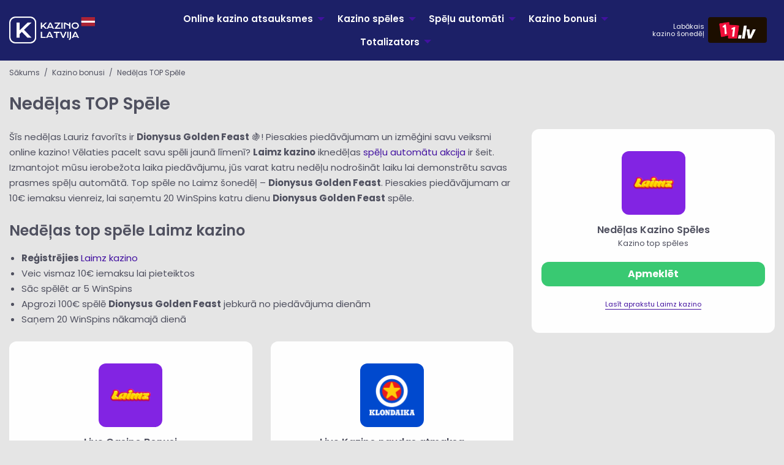

--- FILE ---
content_type: text/html; charset=UTF-8
request_url: https://kazino-latvija.com/kazino-bonusi/laimz-nedelas-top-spele/
body_size: 22476
content:
<!doctype html>
<!--[if lt IE 9]>
<html class="no-js oldie" lang="lv-LV"> <![endif]-->
<!--[if IE 9]>
<html class="no-js ie9" lang="lv-LV"> <![endif]-->
<!--[if gt IE 9]><!-->
<html class="no-js" lang="lv-LV"> <!--<![endif]-->

<head>
    <meta charset="UTF-8">
    <meta http-equiv="x-ua-compatible" content="ie=edge">
    <meta name="viewport" content="width=device-width, initial-scale=1.0">
    <link rel="shortcut icon" href="https://kazino-latvija.com/wp-content/themes/casino24/dist/images/favicon.png" type="image/png"/>
    <link rel="apple-touch-icon-precomposed" href="https://kazino-latvija.com/wp-content/themes/casino24/dist/images/icon-180x180.png"/>
    <title>Nedēļas TOP Spēle | Laimz Kazino | Kazino-Latvija</title>
	<link rel="alternate" href="https://kazino-latvija.com/" hreflang="lv">
	<link rel="alternate" href="https://kazinaonline.com/" hreflang="bg-BG">

    <meta name='robots' content='index, follow, max-image-preview:large, max-snippet:-1, max-video-preview:-1' />

	<!-- This site is optimized with the Yoast SEO plugin v26.7 - https://yoast.com/wordpress/plugins/seo/ -->
	<meta name="description" content="Laimz Nedēļas top spēle. Piesakies piedāvājumam ar 10€ iemaksu vienreiz, lai saņemtu 20 WinSpins katru dienu nedēļas top spēle." />
	<link rel="canonical" href="https://kazino-latvija.com/kazino-bonusi/laimz-nedelas-top-spele/" />
	<meta property="og:locale" content="lv_LV" />
	<meta property="og:type" content="article" />
	<meta property="og:title" content="Nedēļas TOP Spēle | Laimz Kazino | Kazino-Latvija" />
	<meta property="og:description" content="Laimz Nedēļas top spēle. Piesakies piedāvājumam ar 10€ iemaksu vienreiz, lai saņemtu 20 WinSpins katru dienu nedēļas top spēle." />
	<meta property="og:url" content="https://kazino-latvija.com/kazino-bonusi/laimz-nedelas-top-spele/" />
	<meta property="og:site_name" content="Kazino-Latvija" />
	<meta property="article:modified_time" content="2023-03-28T09:24:48+00:00" />
	<meta property="og:image" content="https://kazino-latvija.com/wp-content/uploads/2022/09/chilli-Bandits_spelu-automats.jpeg" />
	<meta property="og:image:width" content="622" />
	<meta property="og:image:height" content="503" />
	<meta property="og:image:type" content="image/jpeg" />
	<meta name="twitter:card" content="summary_large_image" />
	<meta name="twitter:site" content="@kazinolatvijalv" />
	<meta name="twitter:label1" content="Est. reading time" />
	<meta name="twitter:data1" content="2 minūtes" />
	<script data-jetpack-boost="ignore" type="application/ld+json" class="yoast-schema-graph">{"@context":"https://schema.org","@graph":[{"@type":"WebPage","@id":"https://kazino-latvija.com/kazino-bonusi/laimz-nedelas-top-spele/","url":"https://kazino-latvija.com/kazino-bonusi/laimz-nedelas-top-spele/","name":"Nedēļas TOP Spēle | Laimz Kazino | Kazino-Latvija","isPartOf":{"@id":"https://kazino-latvija.com/#website"},"primaryImageOfPage":{"@id":"https://kazino-latvija.com/kazino-bonusi/laimz-nedelas-top-spele/#primaryimage"},"image":{"@id":"https://kazino-latvija.com/kazino-bonusi/laimz-nedelas-top-spele/#primaryimage"},"thumbnailUrl":"https://i0.wp.com/kazino-latvija.com/wp-content/uploads/2022/09/chilli-Bandits_spelu-automats.jpeg?fit=622%2C503&ssl=1","datePublished":"2022-09-19T13:11:09+00:00","dateModified":"2023-03-28T09:24:48+00:00","description":"Laimz Nedēļas top spēle. Piesakies piedāvājumam ar 10€ iemaksu vienreiz, lai saņemtu 20 WinSpins katru dienu nedēļas top spēle.","breadcrumb":{"@id":"https://kazino-latvija.com/kazino-bonusi/laimz-nedelas-top-spele/#breadcrumb"},"inLanguage":"lv-LV","potentialAction":[{"@type":"ReadAction","target":["https://kazino-latvija.com/kazino-bonusi/laimz-nedelas-top-spele/"]}]},{"@type":"ImageObject","inLanguage":"lv-LV","@id":"https://kazino-latvija.com/kazino-bonusi/laimz-nedelas-top-spele/#primaryimage","url":"https://i0.wp.com/kazino-latvija.com/wp-content/uploads/2022/09/chilli-Bandits_spelu-automats.jpeg?fit=622%2C503&ssl=1","contentUrl":"https://i0.wp.com/kazino-latvija.com/wp-content/uploads/2022/09/chilli-Bandits_spelu-automats.jpeg?fit=622%2C503&ssl=1","width":622,"height":503,"caption":"Chilli Bandits spēļu automāts"},{"@type":"BreadcrumbList","@id":"https://kazino-latvija.com/kazino-bonusi/laimz-nedelas-top-spele/#breadcrumb","itemListElement":[{"@type":"ListItem","position":1,"name":"Sākums","item":"https://kazino-latvija.com/"},{"@type":"ListItem","position":2,"name":"Kazino bonusi","item":"https://kazino-latvija.com/kazino-bonusi/"},{"@type":"ListItem","position":3,"name":"Nedēļas TOP Spēle"}]},{"@type":"WebSite","@id":"https://kazino-latvija.com/#website","url":"https://kazino-latvija.com/","name":"Kazino-Latvija","description":"Top online kazino Latvijā 2025 🏆","publisher":{"@id":"https://kazino-latvija.com/#organization"},"alternateName":"Kazino Latvija","potentialAction":[{"@type":"SearchAction","target":{"@type":"EntryPoint","urlTemplate":"https://kazino-latvija.com/?s={search_term_string}"},"query-input":{"@type":"PropertyValueSpecification","valueRequired":true,"valueName":"search_term_string"}}],"inLanguage":"lv-LV"},{"@type":"Organization","@id":"https://kazino-latvija.com/#organization","name":"Kazino-Latvija","alternateName":"kazino-latvija.com","url":"https://kazino-latvija.com/","logo":{"@type":"ImageObject","inLanguage":"lv-LV","@id":"https://kazino-latvija.com/#/schema/logo/image/","url":"https://i0.wp.com/kazino-latvija.com/wp-content/uploads/2022/09/kazino-latvija-salidzini-onliine-kazino.png?fit=1200%2C628&ssl=1","contentUrl":"https://i0.wp.com/kazino-latvija.com/wp-content/uploads/2022/09/kazino-latvija-salidzini-onliine-kazino.png?fit=1200%2C628&ssl=1","width":1200,"height":628,"caption":"Kazino-Latvija"},"image":{"@id":"https://kazino-latvija.com/#/schema/logo/image/"},"sameAs":["https://x.com/kazinolatvijalv"]}]}</script>
	<!-- / Yoast SEO plugin. -->


<link rel='dns-prefetch' href='//l.getsitecontrol.com' />
<link rel='dns-prefetch' href='//stats.wp.com' />
<link rel='dns-prefetch' href='//fonts.googleapis.com' />
<link rel='preconnect' href='//i0.wp.com' />
<link rel='preconnect' href='//c0.wp.com' />
<link rel="alternate" title="oEmbed (JSON)" type="application/json+oembed" href="https://kazino-latvija.com/wp-json/oembed/1.0/embed?url=https%3A%2F%2Fkazino-latvija.com%2Fkazino-bonusi%2Flaimz-nedelas-top-spele%2F" />
<link rel="alternate" title="oEmbed (XML)" type="text/xml+oembed" href="https://kazino-latvija.com/wp-json/oembed/1.0/embed?url=https%3A%2F%2Fkazino-latvija.com%2Fkazino-bonusi%2Flaimz-nedelas-top-spele%2F&#038;format=xml" />
<link rel='stylesheet' id='all-css-6fcc37399c6564641e6e1801eb8e4568' href='https://kazino-latvija.com/wp-content/boost-cache/static/e056478935.min.css' type='text/css' media='all' />
<style id='wp-img-auto-sizes-contain-inline-css'>
img:is([sizes=auto i],[sizes^="auto," i]){contain-intrinsic-size:3000px 1500px}
/*# sourceURL=wp-img-auto-sizes-contain-inline-css */
</style>
<style id='wp-block-library-inline-css'>
:root{--wp-block-synced-color:#7a00df;--wp-block-synced-color--rgb:122,0,223;--wp-bound-block-color:var(--wp-block-synced-color);--wp-editor-canvas-background:#ddd;--wp-admin-theme-color:#007cba;--wp-admin-theme-color--rgb:0,124,186;--wp-admin-theme-color-darker-10:#006ba1;--wp-admin-theme-color-darker-10--rgb:0,107,160.5;--wp-admin-theme-color-darker-20:#005a87;--wp-admin-theme-color-darker-20--rgb:0,90,135;--wp-admin-border-width-focus:2px}@media (min-resolution:192dpi){:root{--wp-admin-border-width-focus:1.5px}}.wp-element-button{cursor:pointer}:root .has-very-light-gray-background-color{background-color:#eee}:root .has-very-dark-gray-background-color{background-color:#313131}:root .has-very-light-gray-color{color:#eee}:root .has-very-dark-gray-color{color:#313131}:root .has-vivid-green-cyan-to-vivid-cyan-blue-gradient-background{background:linear-gradient(135deg,#00d084,#0693e3)}:root .has-purple-crush-gradient-background{background:linear-gradient(135deg,#34e2e4,#4721fb 50%,#ab1dfe)}:root .has-hazy-dawn-gradient-background{background:linear-gradient(135deg,#faaca8,#dad0ec)}:root .has-subdued-olive-gradient-background{background:linear-gradient(135deg,#fafae1,#67a671)}:root .has-atomic-cream-gradient-background{background:linear-gradient(135deg,#fdd79a,#004a59)}:root .has-nightshade-gradient-background{background:linear-gradient(135deg,#330968,#31cdcf)}:root .has-midnight-gradient-background{background:linear-gradient(135deg,#020381,#2874fc)}:root{--wp--preset--font-size--normal:16px;--wp--preset--font-size--huge:42px}.has-regular-font-size{font-size:1em}.has-larger-font-size{font-size:2.625em}.has-normal-font-size{font-size:var(--wp--preset--font-size--normal)}.has-huge-font-size{font-size:var(--wp--preset--font-size--huge)}.has-text-align-center{text-align:center}.has-text-align-left{text-align:left}.has-text-align-right{text-align:right}.has-fit-text{white-space:nowrap!important}#end-resizable-editor-section{display:none}.aligncenter{clear:both}.items-justified-left{justify-content:flex-start}.items-justified-center{justify-content:center}.items-justified-right{justify-content:flex-end}.items-justified-space-between{justify-content:space-between}.screen-reader-text{border:0;clip-path:inset(50%);height:1px;margin:-1px;overflow:hidden;padding:0;position:absolute;width:1px;word-wrap:normal!important}.screen-reader-text:focus{background-color:#ddd;clip-path:none;color:#444;display:block;font-size:1em;height:auto;left:5px;line-height:normal;padding:15px 23px 14px;text-decoration:none;top:5px;width:auto;z-index:100000}html :where(.has-border-color){border-style:solid}html :where([style*=border-top-color]){border-top-style:solid}html :where([style*=border-right-color]){border-right-style:solid}html :where([style*=border-bottom-color]){border-bottom-style:solid}html :where([style*=border-left-color]){border-left-style:solid}html :where([style*=border-width]){border-style:solid}html :where([style*=border-top-width]){border-top-style:solid}html :where([style*=border-right-width]){border-right-style:solid}html :where([style*=border-bottom-width]){border-bottom-style:solid}html :where([style*=border-left-width]){border-left-style:solid}html :where(img[class*=wp-image-]){height:auto;max-width:100%}:where(figure){margin:0 0 1em}html :where(.is-position-sticky){--wp-admin--admin-bar--position-offset:var(--wp-admin--admin-bar--height,0px)}@media screen and (max-width:600px){html :where(.is-position-sticky){--wp-admin--admin-bar--position-offset:0px}}

/*# sourceURL=wp-block-library-inline-css */
</style><style id='wp-block-heading-inline-css'>
h1:where(.wp-block-heading).has-background,h2:where(.wp-block-heading).has-background,h3:where(.wp-block-heading).has-background,h4:where(.wp-block-heading).has-background,h5:where(.wp-block-heading).has-background,h6:where(.wp-block-heading).has-background{padding:1.25em 2.375em}h1.has-text-align-left[style*=writing-mode]:where([style*=vertical-lr]),h1.has-text-align-right[style*=writing-mode]:where([style*=vertical-rl]),h2.has-text-align-left[style*=writing-mode]:where([style*=vertical-lr]),h2.has-text-align-right[style*=writing-mode]:where([style*=vertical-rl]),h3.has-text-align-left[style*=writing-mode]:where([style*=vertical-lr]),h3.has-text-align-right[style*=writing-mode]:where([style*=vertical-rl]),h4.has-text-align-left[style*=writing-mode]:where([style*=vertical-lr]),h4.has-text-align-right[style*=writing-mode]:where([style*=vertical-rl]),h5.has-text-align-left[style*=writing-mode]:where([style*=vertical-lr]),h5.has-text-align-right[style*=writing-mode]:where([style*=vertical-rl]),h6.has-text-align-left[style*=writing-mode]:where([style*=vertical-lr]),h6.has-text-align-right[style*=writing-mode]:where([style*=vertical-rl]){rotate:180deg}
/*# sourceURL=https://kazino-latvija.com/wp-includes/blocks/heading/style.min.css */
</style>
<style id='wp-block-image-inline-css'>
.wp-block-image>a,.wp-block-image>figure>a{display:inline-block}.wp-block-image img{box-sizing:border-box;height:auto;max-width:100%;vertical-align:bottom}@media not (prefers-reduced-motion){.wp-block-image img.hide{visibility:hidden}.wp-block-image img.show{animation:show-content-image .4s}}.wp-block-image[style*=border-radius] img,.wp-block-image[style*=border-radius]>a{border-radius:inherit}.wp-block-image.has-custom-border img{box-sizing:border-box}.wp-block-image.aligncenter{text-align:center}.wp-block-image.alignfull>a,.wp-block-image.alignwide>a{width:100%}.wp-block-image.alignfull img,.wp-block-image.alignwide img{height:auto;width:100%}.wp-block-image .aligncenter,.wp-block-image .alignleft,.wp-block-image .alignright,.wp-block-image.aligncenter,.wp-block-image.alignleft,.wp-block-image.alignright{display:table}.wp-block-image .aligncenter>figcaption,.wp-block-image .alignleft>figcaption,.wp-block-image .alignright>figcaption,.wp-block-image.aligncenter>figcaption,.wp-block-image.alignleft>figcaption,.wp-block-image.alignright>figcaption{caption-side:bottom;display:table-caption}.wp-block-image .alignleft{float:left;margin:.5em 1em .5em 0}.wp-block-image .alignright{float:right;margin:.5em 0 .5em 1em}.wp-block-image .aligncenter{margin-left:auto;margin-right:auto}.wp-block-image :where(figcaption){margin-bottom:1em;margin-top:.5em}.wp-block-image.is-style-circle-mask img{border-radius:9999px}@supports ((-webkit-mask-image:none) or (mask-image:none)) or (-webkit-mask-image:none){.wp-block-image.is-style-circle-mask img{border-radius:0;-webkit-mask-image:url('data:image/svg+xml;utf8,<svg viewBox="0 0 100 100" xmlns="http://www.w3.org/2000/svg"><circle cx="50" cy="50" r="50"/></svg>');mask-image:url('data:image/svg+xml;utf8,<svg viewBox="0 0 100 100" xmlns="http://www.w3.org/2000/svg"><circle cx="50" cy="50" r="50"/></svg>');mask-mode:alpha;-webkit-mask-position:center;mask-position:center;-webkit-mask-repeat:no-repeat;mask-repeat:no-repeat;-webkit-mask-size:contain;mask-size:contain}}:root :where(.wp-block-image.is-style-rounded img,.wp-block-image .is-style-rounded img){border-radius:9999px}.wp-block-image figure{margin:0}.wp-lightbox-container{display:flex;flex-direction:column;position:relative}.wp-lightbox-container img{cursor:zoom-in}.wp-lightbox-container img:hover+button{opacity:1}.wp-lightbox-container button{align-items:center;backdrop-filter:blur(16px) saturate(180%);background-color:#5a5a5a40;border:none;border-radius:4px;cursor:zoom-in;display:flex;height:20px;justify-content:center;opacity:0;padding:0;position:absolute;right:16px;text-align:center;top:16px;width:20px;z-index:100}@media not (prefers-reduced-motion){.wp-lightbox-container button{transition:opacity .2s ease}}.wp-lightbox-container button:focus-visible{outline:3px auto #5a5a5a40;outline:3px auto -webkit-focus-ring-color;outline-offset:3px}.wp-lightbox-container button:hover{cursor:pointer;opacity:1}.wp-lightbox-container button:focus{opacity:1}.wp-lightbox-container button:focus,.wp-lightbox-container button:hover,.wp-lightbox-container button:not(:hover):not(:active):not(.has-background){background-color:#5a5a5a40;border:none}.wp-lightbox-overlay{box-sizing:border-box;cursor:zoom-out;height:100vh;left:0;overflow:hidden;position:fixed;top:0;visibility:hidden;width:100%;z-index:100000}.wp-lightbox-overlay .close-button{align-items:center;cursor:pointer;display:flex;justify-content:center;min-height:40px;min-width:40px;padding:0;position:absolute;right:calc(env(safe-area-inset-right) + 16px);top:calc(env(safe-area-inset-top) + 16px);z-index:5000000}.wp-lightbox-overlay .close-button:focus,.wp-lightbox-overlay .close-button:hover,.wp-lightbox-overlay .close-button:not(:hover):not(:active):not(.has-background){background:none;border:none}.wp-lightbox-overlay .lightbox-image-container{height:var(--wp--lightbox-container-height);left:50%;overflow:hidden;position:absolute;top:50%;transform:translate(-50%,-50%);transform-origin:top left;width:var(--wp--lightbox-container-width);z-index:9999999999}.wp-lightbox-overlay .wp-block-image{align-items:center;box-sizing:border-box;display:flex;height:100%;justify-content:center;margin:0;position:relative;transform-origin:0 0;width:100%;z-index:3000000}.wp-lightbox-overlay .wp-block-image img{height:var(--wp--lightbox-image-height);min-height:var(--wp--lightbox-image-height);min-width:var(--wp--lightbox-image-width);width:var(--wp--lightbox-image-width)}.wp-lightbox-overlay .wp-block-image figcaption{display:none}.wp-lightbox-overlay button{background:none;border:none}.wp-lightbox-overlay .scrim{background-color:#fff;height:100%;opacity:.9;position:absolute;width:100%;z-index:2000000}.wp-lightbox-overlay.active{visibility:visible}@media not (prefers-reduced-motion){.wp-lightbox-overlay.active{animation:turn-on-visibility .25s both}.wp-lightbox-overlay.active img{animation:turn-on-visibility .35s both}.wp-lightbox-overlay.show-closing-animation:not(.active){animation:turn-off-visibility .35s both}.wp-lightbox-overlay.show-closing-animation:not(.active) img{animation:turn-off-visibility .25s both}.wp-lightbox-overlay.zoom.active{animation:none;opacity:1;visibility:visible}.wp-lightbox-overlay.zoom.active .lightbox-image-container{animation:lightbox-zoom-in .4s}.wp-lightbox-overlay.zoom.active .lightbox-image-container img{animation:none}.wp-lightbox-overlay.zoom.active .scrim{animation:turn-on-visibility .4s forwards}.wp-lightbox-overlay.zoom.show-closing-animation:not(.active){animation:none}.wp-lightbox-overlay.zoom.show-closing-animation:not(.active) .lightbox-image-container{animation:lightbox-zoom-out .4s}.wp-lightbox-overlay.zoom.show-closing-animation:not(.active) .lightbox-image-container img{animation:none}.wp-lightbox-overlay.zoom.show-closing-animation:not(.active) .scrim{animation:turn-off-visibility .4s forwards}}@keyframes show-content-image{0%{visibility:hidden}99%{visibility:hidden}to{visibility:visible}}@keyframes turn-on-visibility{0%{opacity:0}to{opacity:1}}@keyframes turn-off-visibility{0%{opacity:1;visibility:visible}99%{opacity:0;visibility:visible}to{opacity:0;visibility:hidden}}@keyframes lightbox-zoom-in{0%{transform:translate(calc((-100vw + var(--wp--lightbox-scrollbar-width))/2 + var(--wp--lightbox-initial-left-position)),calc(-50vh + var(--wp--lightbox-initial-top-position))) scale(var(--wp--lightbox-scale))}to{transform:translate(-50%,-50%) scale(1)}}@keyframes lightbox-zoom-out{0%{transform:translate(-50%,-50%) scale(1);visibility:visible}99%{visibility:visible}to{transform:translate(calc((-100vw + var(--wp--lightbox-scrollbar-width))/2 + var(--wp--lightbox-initial-left-position)),calc(-50vh + var(--wp--lightbox-initial-top-position))) scale(var(--wp--lightbox-scale));visibility:hidden}}
/*# sourceURL=https://kazino-latvija.com/wp-includes/blocks/image/style.min.css */
</style>
<style id='wp-block-list-inline-css'>
ol,ul{box-sizing:border-box}:root :where(.wp-block-list.has-background){padding:1.25em 2.375em}
/*# sourceURL=https://kazino-latvija.com/wp-includes/blocks/list/style.min.css */
</style>
<style id='wp-block-paragraph-inline-css'>
.is-small-text{font-size:.875em}.is-regular-text{font-size:1em}.is-large-text{font-size:2.25em}.is-larger-text{font-size:3em}.has-drop-cap:not(:focus):first-letter{float:left;font-size:8.4em;font-style:normal;font-weight:100;line-height:.68;margin:.05em .1em 0 0;text-transform:uppercase}body.rtl .has-drop-cap:not(:focus):first-letter{float:none;margin-left:.1em}p.has-drop-cap.has-background{overflow:hidden}:root :where(p.has-background){padding:1.25em 2.375em}:where(p.has-text-color:not(.has-link-color)) a{color:inherit}p.has-text-align-left[style*="writing-mode:vertical-lr"],p.has-text-align-right[style*="writing-mode:vertical-rl"]{rotate:180deg}
/*# sourceURL=https://kazino-latvija.com/wp-includes/blocks/paragraph/style.min.css */
</style>
<style id='global-styles-inline-css'>
:root{--wp--preset--aspect-ratio--square: 1;--wp--preset--aspect-ratio--4-3: 4/3;--wp--preset--aspect-ratio--3-4: 3/4;--wp--preset--aspect-ratio--3-2: 3/2;--wp--preset--aspect-ratio--2-3: 2/3;--wp--preset--aspect-ratio--16-9: 16/9;--wp--preset--aspect-ratio--9-16: 9/16;--wp--preset--color--black: #000000;--wp--preset--color--cyan-bluish-gray: #abb8c3;--wp--preset--color--white: #ffffff;--wp--preset--color--pale-pink: #f78da7;--wp--preset--color--vivid-red: #cf2e2e;--wp--preset--color--luminous-vivid-orange: #ff6900;--wp--preset--color--luminous-vivid-amber: #fcb900;--wp--preset--color--light-green-cyan: #7bdcb5;--wp--preset--color--vivid-green-cyan: #00d084;--wp--preset--color--pale-cyan-blue: #8ed1fc;--wp--preset--color--vivid-cyan-blue: #0693e3;--wp--preset--color--vivid-purple: #9b51e0;--wp--preset--gradient--vivid-cyan-blue-to-vivid-purple: linear-gradient(135deg,rgb(6,147,227) 0%,rgb(155,81,224) 100%);--wp--preset--gradient--light-green-cyan-to-vivid-green-cyan: linear-gradient(135deg,rgb(122,220,180) 0%,rgb(0,208,130) 100%);--wp--preset--gradient--luminous-vivid-amber-to-luminous-vivid-orange: linear-gradient(135deg,rgb(252,185,0) 0%,rgb(255,105,0) 100%);--wp--preset--gradient--luminous-vivid-orange-to-vivid-red: linear-gradient(135deg,rgb(255,105,0) 0%,rgb(207,46,46) 100%);--wp--preset--gradient--very-light-gray-to-cyan-bluish-gray: linear-gradient(135deg,rgb(238,238,238) 0%,rgb(169,184,195) 100%);--wp--preset--gradient--cool-to-warm-spectrum: linear-gradient(135deg,rgb(74,234,220) 0%,rgb(151,120,209) 20%,rgb(207,42,186) 40%,rgb(238,44,130) 60%,rgb(251,105,98) 80%,rgb(254,248,76) 100%);--wp--preset--gradient--blush-light-purple: linear-gradient(135deg,rgb(255,206,236) 0%,rgb(152,150,240) 100%);--wp--preset--gradient--blush-bordeaux: linear-gradient(135deg,rgb(254,205,165) 0%,rgb(254,45,45) 50%,rgb(107,0,62) 100%);--wp--preset--gradient--luminous-dusk: linear-gradient(135deg,rgb(255,203,112) 0%,rgb(199,81,192) 50%,rgb(65,88,208) 100%);--wp--preset--gradient--pale-ocean: linear-gradient(135deg,rgb(255,245,203) 0%,rgb(182,227,212) 50%,rgb(51,167,181) 100%);--wp--preset--gradient--electric-grass: linear-gradient(135deg,rgb(202,248,128) 0%,rgb(113,206,126) 100%);--wp--preset--gradient--midnight: linear-gradient(135deg,rgb(2,3,129) 0%,rgb(40,116,252) 100%);--wp--preset--font-size--small: 13px;--wp--preset--font-size--medium: 20px;--wp--preset--font-size--large: 36px;--wp--preset--font-size--x-large: 42px;--wp--preset--spacing--20: 0.44rem;--wp--preset--spacing--30: 0.67rem;--wp--preset--spacing--40: 1rem;--wp--preset--spacing--50: 1.5rem;--wp--preset--spacing--60: 2.25rem;--wp--preset--spacing--70: 3.38rem;--wp--preset--spacing--80: 5.06rem;--wp--preset--shadow--natural: 6px 6px 9px rgba(0, 0, 0, 0.2);--wp--preset--shadow--deep: 12px 12px 50px rgba(0, 0, 0, 0.4);--wp--preset--shadow--sharp: 6px 6px 0px rgba(0, 0, 0, 0.2);--wp--preset--shadow--outlined: 6px 6px 0px -3px rgb(255, 255, 255), 6px 6px rgb(0, 0, 0);--wp--preset--shadow--crisp: 6px 6px 0px rgb(0, 0, 0);}:where(.is-layout-flex){gap: 0.5em;}:where(.is-layout-grid){gap: 0.5em;}body .is-layout-flex{display: flex;}.is-layout-flex{flex-wrap: wrap;align-items: center;}.is-layout-flex > :is(*, div){margin: 0;}body .is-layout-grid{display: grid;}.is-layout-grid > :is(*, div){margin: 0;}:where(.wp-block-columns.is-layout-flex){gap: 2em;}:where(.wp-block-columns.is-layout-grid){gap: 2em;}:where(.wp-block-post-template.is-layout-flex){gap: 1.25em;}:where(.wp-block-post-template.is-layout-grid){gap: 1.25em;}.has-black-color{color: var(--wp--preset--color--black) !important;}.has-cyan-bluish-gray-color{color: var(--wp--preset--color--cyan-bluish-gray) !important;}.has-white-color{color: var(--wp--preset--color--white) !important;}.has-pale-pink-color{color: var(--wp--preset--color--pale-pink) !important;}.has-vivid-red-color{color: var(--wp--preset--color--vivid-red) !important;}.has-luminous-vivid-orange-color{color: var(--wp--preset--color--luminous-vivid-orange) !important;}.has-luminous-vivid-amber-color{color: var(--wp--preset--color--luminous-vivid-amber) !important;}.has-light-green-cyan-color{color: var(--wp--preset--color--light-green-cyan) !important;}.has-vivid-green-cyan-color{color: var(--wp--preset--color--vivid-green-cyan) !important;}.has-pale-cyan-blue-color{color: var(--wp--preset--color--pale-cyan-blue) !important;}.has-vivid-cyan-blue-color{color: var(--wp--preset--color--vivid-cyan-blue) !important;}.has-vivid-purple-color{color: var(--wp--preset--color--vivid-purple) !important;}.has-black-background-color{background-color: var(--wp--preset--color--black) !important;}.has-cyan-bluish-gray-background-color{background-color: var(--wp--preset--color--cyan-bluish-gray) !important;}.has-white-background-color{background-color: var(--wp--preset--color--white) !important;}.has-pale-pink-background-color{background-color: var(--wp--preset--color--pale-pink) !important;}.has-vivid-red-background-color{background-color: var(--wp--preset--color--vivid-red) !important;}.has-luminous-vivid-orange-background-color{background-color: var(--wp--preset--color--luminous-vivid-orange) !important;}.has-luminous-vivid-amber-background-color{background-color: var(--wp--preset--color--luminous-vivid-amber) !important;}.has-light-green-cyan-background-color{background-color: var(--wp--preset--color--light-green-cyan) !important;}.has-vivid-green-cyan-background-color{background-color: var(--wp--preset--color--vivid-green-cyan) !important;}.has-pale-cyan-blue-background-color{background-color: var(--wp--preset--color--pale-cyan-blue) !important;}.has-vivid-cyan-blue-background-color{background-color: var(--wp--preset--color--vivid-cyan-blue) !important;}.has-vivid-purple-background-color{background-color: var(--wp--preset--color--vivid-purple) !important;}.has-black-border-color{border-color: var(--wp--preset--color--black) !important;}.has-cyan-bluish-gray-border-color{border-color: var(--wp--preset--color--cyan-bluish-gray) !important;}.has-white-border-color{border-color: var(--wp--preset--color--white) !important;}.has-pale-pink-border-color{border-color: var(--wp--preset--color--pale-pink) !important;}.has-vivid-red-border-color{border-color: var(--wp--preset--color--vivid-red) !important;}.has-luminous-vivid-orange-border-color{border-color: var(--wp--preset--color--luminous-vivid-orange) !important;}.has-luminous-vivid-amber-border-color{border-color: var(--wp--preset--color--luminous-vivid-amber) !important;}.has-light-green-cyan-border-color{border-color: var(--wp--preset--color--light-green-cyan) !important;}.has-vivid-green-cyan-border-color{border-color: var(--wp--preset--color--vivid-green-cyan) !important;}.has-pale-cyan-blue-border-color{border-color: var(--wp--preset--color--pale-cyan-blue) !important;}.has-vivid-cyan-blue-border-color{border-color: var(--wp--preset--color--vivid-cyan-blue) !important;}.has-vivid-purple-border-color{border-color: var(--wp--preset--color--vivid-purple) !important;}.has-vivid-cyan-blue-to-vivid-purple-gradient-background{background: var(--wp--preset--gradient--vivid-cyan-blue-to-vivid-purple) !important;}.has-light-green-cyan-to-vivid-green-cyan-gradient-background{background: var(--wp--preset--gradient--light-green-cyan-to-vivid-green-cyan) !important;}.has-luminous-vivid-amber-to-luminous-vivid-orange-gradient-background{background: var(--wp--preset--gradient--luminous-vivid-amber-to-luminous-vivid-orange) !important;}.has-luminous-vivid-orange-to-vivid-red-gradient-background{background: var(--wp--preset--gradient--luminous-vivid-orange-to-vivid-red) !important;}.has-very-light-gray-to-cyan-bluish-gray-gradient-background{background: var(--wp--preset--gradient--very-light-gray-to-cyan-bluish-gray) !important;}.has-cool-to-warm-spectrum-gradient-background{background: var(--wp--preset--gradient--cool-to-warm-spectrum) !important;}.has-blush-light-purple-gradient-background{background: var(--wp--preset--gradient--blush-light-purple) !important;}.has-blush-bordeaux-gradient-background{background: var(--wp--preset--gradient--blush-bordeaux) !important;}.has-luminous-dusk-gradient-background{background: var(--wp--preset--gradient--luminous-dusk) !important;}.has-pale-ocean-gradient-background{background: var(--wp--preset--gradient--pale-ocean) !important;}.has-electric-grass-gradient-background{background: var(--wp--preset--gradient--electric-grass) !important;}.has-midnight-gradient-background{background: var(--wp--preset--gradient--midnight) !important;}.has-small-font-size{font-size: var(--wp--preset--font-size--small) !important;}.has-medium-font-size{font-size: var(--wp--preset--font-size--medium) !important;}.has-large-font-size{font-size: var(--wp--preset--font-size--large) !important;}.has-x-large-font-size{font-size: var(--wp--preset--font-size--x-large) !important;}
/*# sourceURL=global-styles-inline-css */
</style>

<style id='classic-theme-styles-inline-css'>
/*! This file is auto-generated */
.wp-block-button__link{color:#fff;background-color:#32373c;border-radius:9999px;box-shadow:none;text-decoration:none;padding:calc(.667em + 2px) calc(1.333em + 2px);font-size:1.125em}.wp-block-file__button{background:#32373c;color:#fff;text-decoration:none}
/*# sourceURL=/wp-includes/css/classic-themes.min.css */
</style>
<link rel='stylesheet' id='text-fonts-css' href='https://fonts.googleapis.com/css2?family=Poppins%3Awght%40100%3B200%3B300%3B400%3B500%3B600%3B700%3B800%3B900&#038;display=swap&#038;ver=6.9' media='all' />


<link rel="https://api.w.org/" href="https://kazino-latvija.com/wp-json/" /><link rel="alternate" title="JSON" type="application/json" href="https://kazino-latvija.com/wp-json/wp/v2/promotion/1497" /><link rel="EditURI" type="application/rsd+xml" title="RSD" href="https://kazino-latvija.com/xmlrpc.php?rsd" />

<link rel='shortlink' href='https://kazino-latvija.com/?p=1497' />

		<!-- GA Google Analytics @ https://m0n.co/ga -->
		

		<style>img#wpstats{display:none}</style>
		<link rel="icon" href="https://i0.wp.com/kazino-latvija.com/wp-content/uploads/2022/09/cropped-online-kazino-latvija-logo.png?fit=32%2C32&#038;ssl=1" sizes="32x32" />
<link rel="icon" href="https://i0.wp.com/kazino-latvija.com/wp-content/uploads/2022/09/cropped-online-kazino-latvija-logo.png?fit=192%2C192&#038;ssl=1" sizes="192x192" />
<link rel="apple-touch-icon" href="https://i0.wp.com/kazino-latvija.com/wp-content/uploads/2022/09/cropped-online-kazino-latvija-logo.png?fit=180%2C180&#038;ssl=1" />
<meta name="msapplication-TileImage" content="https://i0.wp.com/kazino-latvija.com/wp-content/uploads/2022/09/cropped-online-kazino-latvija-logo.png?fit=270%2C270&#038;ssl=1" />
	
	<!-- Google tag (gtag.js) -->



</head>

<body class="wp-singular promotion-template-default single single-promotion postid-1497 wp-theme-casino24">
<header class="header-main">
    <div class="grid-container fluid">
        <div class="grid-x grid-margin-x align-middle">

            <div class="cell shrink header-main--side">
                <a class="header-main--logo" href="https://kazino-latvija.com"><img width="140" height="44" src="https://kazino-latvija.com/wp-content/themes/casino24/dist/images/kazino-latvija-logo.png" alt="Kazino-latvija.com – visi online kazino Latvijā!" /></a>
                            </div>

            <div class="cell auto show-for-large">

                <ul id="menu-main-menu" class="menu dropdown header-main--header-list align-center" data-dropdown-menu><li id="menu-item-20" class="menu-item menu-item-type-post_type menu-item-object-page menu-item-has-children menu-item-20"><a href="https://kazino-latvija.com/kazino/">Online kazino atsauksmes</a>
<ul class="menu">
	<li id="menu-item-1658" class="menu-item menu-item-type-post_type menu-item-object-page menu-item-1658"><a href="https://kazino-latvija.com/arzemju-kazino/">Ārzemju kazino</a></li>
	<li id="menu-item-1852" class="menu-item menu-item-type-post_type menu-item-object-page menu-item-1852"><a href="https://kazino-latvija.com/jauni-online-kazino/">Jauni online kazino</a></li>
	<li id="menu-item-4898" class="menu-item menu-item-type-post_type menu-item-object-page menu-item-4898"><a href="https://kazino-latvija.com/mobilie-kazino/">Mobilie kazino</a></li>
	<li id="menu-item-4897" class="menu-item menu-item-type-post_type menu-item-object-page menu-item-4897"><a href="https://kazino-latvija.com/kripto-kazino/">Kripto kazino</a></li>
	<li id="menu-item-4901" class="menu-item menu-item-type-post_type menu-item-object-page menu-item-4901"><a href="https://kazino-latvija.com/telegram-casino/">Telegram casino</a></li>
</ul>
</li>
<li id="menu-item-4902" class="menu-item menu-item-type-post_type menu-item-object-page menu-item-has-children menu-item-4902"><a href="https://kazino-latvija.com/kazino-speles/">Kazino spēles</a>
<ul class="menu">
	<li id="menu-item-18" class="menu-item menu-item-type-post_type menu-item-object-page menu-item-18"><a href="https://kazino-latvija.com/live-kazino/">Live kazino</a></li>
	<li id="menu-item-4908" class="menu-item menu-item-type-post_type menu-item-object-page menu-item-4908"><a href="https://kazino-latvija.com/kazino-speles/rulete/">Rulete </a></li>
	<li id="menu-item-4903" class="menu-item menu-item-type-post_type menu-item-object-page menu-item-4903"><a href="https://kazino-latvija.com/kazino-speles/bakara/">Bakara </a></li>
	<li id="menu-item-4904" class="menu-item menu-item-type-post_type menu-item-object-page menu-item-4904"><a href="https://kazino-latvija.com/kazino-speles/blackjack/">Blackjack</a></li>
	<li id="menu-item-4910" class="menu-item menu-item-type-post_type menu-item-object-page menu-item-4910"><a href="https://kazino-latvija.com/loterijas/keno/">Keno</a></li>
	<li id="menu-item-4905" class="menu-item menu-item-type-post_type menu-item-object-page menu-item-4905"><a href="https://kazino-latvija.com/kazino-speles/pokers/">Pokers</a></li>
	<li id="menu-item-4909" class="menu-item menu-item-type-post_type menu-item-object-page menu-item-4909"><a href="https://kazino-latvija.com/loterijas/">Loterijas</a></li>
</ul>
</li>
<li id="menu-item-19" class="menu-item menu-item-type-post_type menu-item-object-page menu-item-has-children menu-item-19"><a href="https://kazino-latvija.com/spelu-automati/">Spēļu automāti</a>
<ul class="menu">
	<li id="menu-item-4915" class="menu-item menu-item-type-post_type menu-item-object-page menu-item-4915"><a href="https://kazino-latvija.com/spelu-automati/buy-bonus/">Buy bonus</a></li>
	<li id="menu-item-4916" class="menu-item menu-item-type-post_type menu-item-object-page menu-item-4916"><a href="https://kazino-latvija.com/spelu-automati/megaways/">Megaways</a></li>
	<li id="menu-item-4912" class="menu-item menu-item-type-post_type menu-item-object-page menu-item-4912"><a href="https://kazino-latvija.com/spelu-automati/3-rullu-spelu-automati/">3 ruļļu spēļu automāti</a></li>
	<li id="menu-item-4913" class="menu-item menu-item-type-post_type menu-item-object-page menu-item-4913"><a href="https://kazino-latvija.com/spelu-automati/7-rullu-spelu-automati/">7 ruļļu spēļu automāti</a></li>
	<li id="menu-item-4914" class="menu-item menu-item-type-post_type menu-item-object-page menu-item-4914"><a href="https://kazino-latvija.com/spelu-automati/aviator/">Aviator</a></li>
	<li id="menu-item-4917" class="menu-item menu-item-type-post_type menu-item-object-page menu-item-4917"><a href="https://kazino-latvija.com/spelu-automati/spelu-automatu-miti/">Online spēļu automātu mīti un patiesība</a></li>
</ul>
</li>
<li id="menu-item-17" class="menu-item menu-item-type-post_type menu-item-object-page menu-item-has-children menu-item-17"><a href="https://kazino-latvija.com/kazino-bonusi/">Kazino bonusi</a>
<ul class="menu">
	<li id="menu-item-4938" class="menu-item menu-item-type-custom menu-item-object-custom menu-item-4938"><a href="/kazino-bonusi/bezriska-griezieni-latvija/">Bezriska griezieni</a></li>
	<li id="menu-item-5763" class="menu-item menu-item-type-post_type menu-item-object-page menu-item-5763"><a href="https://kazino-latvija.com/bezmaksas-griezieni/">Bezmaksas griezieni</a></li>
	<li id="menu-item-4895" class="menu-item menu-item-type-post_type menu-item-object-page menu-item-4895"><a href="https://kazino-latvija.com/dzekpots/">Džekpots</a></li>
	<li id="menu-item-4894" class="menu-item menu-item-type-post_type menu-item-object-page menu-item-4894"><a href="https://kazino-latvija.com/apgrozijuma-nosacijums/">Apgrozījuma nosacījums</a></li>
	<li id="menu-item-4896" class="menu-item menu-item-type-post_type menu-item-object-page menu-item-4896"><a href="https://kazino-latvija.com/live-kazino/live-kazino-bonusi/">LIVE kazino bonusi</a></li>
</ul>
</li>
<li id="menu-item-4945" class="menu-item menu-item-type-post_type menu-item-object-page menu-item-has-children menu-item-4945"><a href="https://kazino-latvija.com/totalizators/">Totalizators</a>
<ul class="menu">
	<li id="menu-item-4943" class="menu-item menu-item-type-post_type menu-item-object-page menu-item-4943"><a href="https://kazino-latvija.com/totalizators/futbola-likmes/">Futbola likmes</a></li>
	<li id="menu-item-4942" class="menu-item menu-item-type-post_type menu-item-object-page menu-item-4942"><a href="https://kazino-latvija.com/totalizators/esporta-likmes/">Esporta likmes</a></li>
	<li id="menu-item-4944" class="menu-item menu-item-type-post_type menu-item-object-page menu-item-4944"><a href="https://kazino-latvija.com/totalizators/hokeja-likmes/">Hokeja likmes</a></li>
	<li id="menu-item-4941" class="menu-item menu-item-type-post_type menu-item-object-page menu-item-4941"><a href="https://kazino-latvija.com/totalizators/bezriska-likmes/">Bezriska likmes</a></li>
</ul>
</li>
</ul>
            </div>

                        <div class="cell shrink header-main--side text-right show-for-large">
                <div class="grid-x align-middle header-main--top-casino">
                    <div class="cell shrink header-main--top-casino-text">Labākais<br />
kazino šonedēļ</div>
                    <a  style="background-color: #1c0e00;" href="https://kazino-latvija.com/kazino/11-lv/visit/" class="cell shrink header-main--top-casino-logo" target="_blank"><span style="background-image: url('https://i0.wp.com/kazino-latvija.com/wp-content/uploads/2022/03/11-lv-kazino-latvija.png?fit=300%2C95&ssl=1')"></span></a>
                </div>
            </div>
                        <div class="cell auto hide-for-large">
            </div>
            <div class="cell shrink hide-for-large">
                <a class="header-main--burger js-menu-toggle" href="#">
                    <div class="header-main--mobile-toggle"><span class="header-main--burger-icon"></span></div>
                </a>
            </div>
        </div>

    </div>
</header>


<section class="hero-default">
    <div class="grid-container">
           <div class="breadcrumbs"><span><span><a href="https://kazino-latvija.com/">Sākums</a></span> <span class="breadcrumbs--seperator">/</span> <span><a href="https://kazino-latvija.com/kazino-bonusi/">Kazino bonusi</a></span> <span class="breadcrumbs--seperator">/</span> <span class="breadcrumb_last" aria-current="page">Nedēļas TOP Spēle</span></span></div>            <h1 class="hero-default--title">Nedēļas TOP Spēle</h1>
    </div>
</section>
<section class="content-main content-main--no-top-padding">
    <div class="grid-container" id="content">
        <div class="grid-x grid-margin-x">
            <div class="cell medium-auto">
                
<p>Šīs nedēļas Lauriz favorīts ir <strong>Dionysus Golden Feast</strong> 🍇! Piesakies piedāvājumam un izmēģini savu veiksmi online kazino! Vēlaties pacelt savu spēli jaunā līmenī? <strong>Laimz kazino</strong> iknedēļas <a href="https://kazino-latvija.com/spelu-automati/">spēļu automātu akcija</a> ir šeit. Izmantojot mūsu ierobežota laika piedāvājumu, jūs varat katru nedēļu nodrošināt laiku lai demonstrētu savas prasmes spēļu automātā. Top spēle no Laimz šonedēļ – <strong><strong>Dionysus Golden Feast</strong></strong>. Piesakies piedāvājumam ar 10€ iemaksu vienreiz, lai saņemtu 20 WinSpins katru dienu <strong>Dionysus Golden Feast</strong> spēle. </p>



<h2 class="wp-block-heading" id="h-nedelas-top-spele-laimz-kazino">Nedēļas top spēle Laimz kazino</h2>



<ul class="wp-block-list">
<li><strong>Reģistrējies&nbsp;</strong><a href="https://kazino-latvija.com/kazino/laimz/">Laimz kazino</a></li>



<li>Veic vismaz 10€ iemaksu lai pieteiktos </li>



<li>Sāc spēlēt ar 5 WinSpins </li>



<li>Apgrozi 100€ spēlē <strong>Dionysus Golden Feast</strong> jebkurā no piedāvājuma dienām </li>



<li>Saņem 20 WinSpins nākamajā dienā</li>
</ul>




    
    
        <div id="casinos-block_fbccde54c3cb19181ea00e553424c87e" class="block-casinos block-casinos--grid">


                        <div class="grid-x grid-margin-x align-center">
            
            
                                     <div class="cell medium-6 small-6">
                        
<div class="content-casino content-casino--vertical">

    <a target="_blank" href="https://kazino-latvija.com/kazino-bonusi/live-kazino-bonusi/visit/" class="content-casino--logo" style="background-color: #8224e3;">
        <img decoding="async" src="https://i0.wp.com/kazino-latvija.com/wp-content/uploads/2022/03/laimz-kazino.png?fit=300%2C95&#038;ssl=1" alt="Laimz kazino Live Casino Bonusi">
    </a>

    <div class="content-casino--content text-center">
        <h4 class="content-casino--title"><a target="_blank" href="https://kazino-latvija.com/kazino-bonusi/live-kazino-bonusi/visit/">Live Casino Bonusi</a></h4>
        <div class="content-casino--bonus">Bezmaksas griezieni</div>
    </div>

    <a target="_blank" class="button expanded success content-casino--button-action margin-bottom-1" href="https://kazino-latvija.com/kazino-bonusi/live-kazino-bonusi/visit/" title="Apmeklēt Laimz kazino" target="_blank">Apmeklēt</a>
    <div class="text-center"><a class="content-casino--read-review" href="https://kazino-latvija.com/kazino/laimz/" title="Lasīt aprakstu Laimz kazino">Lasīt aprakstu Laimz kazino</a></div>

</div>                    </div>

                
            
                                     <div class="cell medium-6 small-6">
                        
<div class="content-casino content-casino--vertical">

    <a target="_blank" href="https://kazino-latvija.com/kazino-bonusi/live-kazino-naudas-atmaksa/visit/" class="content-casino--logo" style="background-color: #0049ce;">
        <img decoding="async" src="https://i0.wp.com/kazino-latvija.com/wp-content/uploads/2023/07/klondaika-kazino-logo-1.png?fit=300%2C266&#038;ssl=1" alt="Klondaika Live Kazino naudas atmaksa">
    </a>

    <div class="content-casino--content text-center">
        <h4 class="content-casino--title"><a target="_blank" href="https://kazino-latvija.com/kazino-bonusi/live-kazino-naudas-atmaksa/visit/">Live Kazino naudas atmaksa</a></h4>
        <div class="content-casino--bonus">Naudas atmaksa</div>
    </div>

    <a target="_blank" class="button expanded success content-casino--button-action margin-bottom-1" href="https://kazino-latvija.com/kazino-bonusi/live-kazino-naudas-atmaksa/visit/" title="Apmeklēt Klondaika" target="_blank">Apmeklēt</a>
    <div class="text-center"><a class="content-casino--read-review" href="https://kazino-latvija.com/kazino/klondaika/" title="Lasīt aprakstu Klondaika">Lasīt aprakstu Klondaika</a></div>

</div>                    </div>

                
            
                        </div>
            
        </div>

        


<h3 class="wp-block-heading" id="h-dionysus-golden-feast-nedela-spele-laimz-kazino">Dionysus Golden Feast nedēļa spēle Laimz kazino</h3>


<div class="wp-block-image">
<figure class="alignright size-large is-resized"><img data-recalc-dims="1" decoding="async" src="https://i0.wp.com/kazino-latvija.com/wp-content/uploads/2022/09/Dionysus-Golden-Feast-spelu-automats.jpeg?resize=256%2C144&#038;ssl=1" alt="Dionysus Golden Feast spēļu automāts. Spēlēt kazino spēles online." class="wp-image-2497" width="256" height="144" srcset="https://i0.wp.com/kazino-latvija.com/wp-content/uploads/2022/09/Dionysus-Golden-Feast-spelu-automats.jpeg?resize=1024%2C576&amp;ssl=1 1024w, https://i0.wp.com/kazino-latvija.com/wp-content/uploads/2022/09/Dionysus-Golden-Feast-spelu-automats.jpeg?resize=300%2C169&amp;ssl=1 300w, https://i0.wp.com/kazino-latvija.com/wp-content/uploads/2022/09/Dionysus-Golden-Feast-spelu-automats.jpeg?resize=768%2C432&amp;ssl=1 768w, https://i0.wp.com/kazino-latvija.com/wp-content/uploads/2022/09/Dionysus-Golden-Feast-spelu-automats.jpeg?resize=1536%2C864&amp;ssl=1 1536w, https://i0.wp.com/kazino-latvija.com/wp-content/uploads/2022/09/Dionysus-Golden-Feast-spelu-automats.jpeg?w=1920&amp;ssl=1 1920w" sizes="(max-width: 256px) 100vw, 256px" /></figure>
</div>


<p>Dionīss aicina jūs uz savu Zelta mielastu, kur vīns ir pārpildīts, un svinības turpinās. Paceliet savu glāzi un izbaudiet svētlaimes un brīnumu nakti. Šajā svētku spēlē jūsu rīcībā būs Wild vinnestu līniju reizinātāji, lipīga atkārtota griešanās funkcija un bonusa Scatter spēle. Vai jums ir viss, kas nepieciešams, lai pārsteigtu vīna un jautrības dievu?</p>



<h4 class="wp-block-heading" id="h-dionysus-golden-feast-speles-fakti">Dionysus Golden Feast spēles fakti</h4>



<ul class="wp-block-list">
<li>RTP: 96,16</li>



<li>Ruļļi: 5</li>



<li>Izmaksu līnija: 15</li>



<li>Volatilitāte: Augsts</li>



<li>Maksimālā ekspozīcija: 7500x</li>
</ul>




    
    
        <div id="casinos-block_fbccde54c3cb19181ea00e553424c87e" class="block-casinos block-casinos--grid">


                        <div class="grid-x grid-margin-x align-center">
            
            
                                     <div class="cell medium-6 small-6">
                        
<div class="content-casino content-casino--vertical">

    <a target="_blank" href="https://kazino-latvija.com/kazino-bonusi/nedelas-kazino-speles/visit/" class="content-casino--logo" style="background-color: #8224e3;">
        <img decoding="async" src="https://i0.wp.com/kazino-latvija.com/wp-content/uploads/2022/03/laimz-kazino.png?fit=300%2C95&#038;ssl=1" alt="Laimz kazino Nedēļas Kazino Spēles">
    </a>

    <div class="content-casino--content text-center">
        <h4 class="content-casino--title"><a target="_blank" href="https://kazino-latvija.com/kazino-bonusi/nedelas-kazino-speles/visit/">Nedēļas Kazino Spēles</a></h4>
        <div class="content-casino--bonus">Kazino top spēles</div>
    </div>

    <a target="_blank" class="button expanded success content-casino--button-action margin-bottom-1" href="https://kazino-latvija.com/kazino-bonusi/nedelas-kazino-speles/visit/" title="Apmeklēt Laimz kazino" target="_blank">Apmeklēt</a>
    <div class="text-center"><a class="content-casino--read-review" href="https://kazino-latvija.com/kazino/laimz/" title="Lasīt aprakstu Laimz kazino">Lasīt aprakstu Laimz kazino</a></div>

</div>                    </div>

                
            
                                     <div class="cell medium-6 small-6">
                        
<div class="content-casino content-casino--vertical">

    <a target="_blank" href="https://kazino-latvija.com/kazino-bonusi/live-kazino-naudas-atmaksa/visit/" class="content-casino--logo" style="background-color: #0049ce;">
        <img decoding="async" src="https://i0.wp.com/kazino-latvija.com/wp-content/uploads/2023/07/klondaika-kazino-logo-1.png?fit=300%2C266&#038;ssl=1" alt="Klondaika Live Kazino naudas atmaksa">
    </a>

    <div class="content-casino--content text-center">
        <h4 class="content-casino--title"><a target="_blank" href="https://kazino-latvija.com/kazino-bonusi/live-kazino-naudas-atmaksa/visit/">Live Kazino naudas atmaksa</a></h4>
        <div class="content-casino--bonus">Naudas atmaksa</div>
    </div>

    <a target="_blank" class="button expanded success content-casino--button-action margin-bottom-1" href="https://kazino-latvija.com/kazino-bonusi/live-kazino-naudas-atmaksa/visit/" title="Apmeklēt Klondaika" target="_blank">Apmeklēt</a>
    <div class="text-center"><a class="content-casino--read-review" href="https://kazino-latvija.com/kazino/klondaika/" title="Lasīt aprakstu Klondaika">Lasīt aprakstu Klondaika</a></div>

</div>                    </div>

                
            
                        </div>
            
        </div>

        


<h3 class="wp-block-heading" id="h-laimz-nedelas-top-spele-akcijas-noteikumi">Laimz nedēļas top spēle akcijas noteikumi</h3>



<ol class="wp-block-list">
<li>Piedāvājums spēkā  līdz 23:59 25.09.</li>



<li>Lai izmantotu piedāvājumu atver &#8220;Mans bonuss&#8221; sadaļu, atrodi bonusu &#8220;<strong>Dionysus Golden Feast</strong> nedēļa&#8221; cilnē “Pieejams” un nospied SAŅEMT.</li>



<li>5 x 0.20€ WinSpins spēlē <strong>Dionysus Golden Feast</strong> tiks pievienoti spēlētāja kontā pēc veiksmīgas iemaksas vismaz 10€ vērtībā.</li>



<li>Lai saņemtu ikdienas 20 x 0.20€ WinSpins, tev jāpiesakās piedāvājumam. Pieteikties nepieciešams vienu reizi piedāvājuma perioda laikā. Pēc tam tev būs iespēja saņemt 20 x 0.20€ WinSpins katru dienu.</li>



<li>Kā saņemt 20 x 0.20€ WinSpins katru dienu:<br>&#8211; Apgrozi vismaz 100€ spēlē <strong>Dionysus Golden Feast</strong> šodien.</li>



<li>WinSpins tiks pievienoti spēlētāja kontā rīt, ne vēlāk kā plkst. 16:00.</li>



<li>WinSpins varēs izmantot tikai spēlē Time Spinners.</li>



<li>WinSpins jāizmanto 24 stundu laikā.</li>
</ol>



<h3 class="wp-block-heading" id="h-atbildigas-azartspeles"><strong>Atbildīgas azartspēles</strong></h3>



<p><em>Uzmanību –&nbsp;azartspēles var izraisīt atkarību!&nbsp;Spēlēšana&nbsp;var būt gan izklaidējoša, gan izdevīga. Tomēr Tu nevari vienmēr uzvarēt.&nbsp;<a href="https://kazino-latvija.com/atbildigas-azartspeles/">Spēlē atbildīgi</a></em>.&nbsp;<em>Zaudēšana ir daļa no spēles, un Tev ir jābūt tam gatavam.</em></p>



<p>Uzzini pirmais, kas interesants noticis Latvijas kazino pasaulē, pievienojoties mums Telegram kanālā&nbsp;<a href="https://t.me/kazinolatvija">@kazinolatvija</a></p>
            </div>


            
            
            <div class="cell medium-4" data-sticky-container>
                <div class="sticky" data-sticky data-top-anchor="content:top" data-btm-anchor="content:bottom" data-margin-top="3">
                    <aside class="sidebar">

                        
                                                                                    
<div class="content-casino content-casino--vertical">

    <a target="_blank" href="https://kazino-latvija.com/kazino-bonusi/nedelas-kazino-speles/visit/" class="content-casino--logo" style="background-color: #8224e3;">
        <img src="https://i0.wp.com/kazino-latvija.com/wp-content/uploads/2022/03/laimz-kazino.png?fit=300%2C95&ssl=1" alt="Laimz kazino Nedēļas Kazino Spēles">
    </a>

    <div class="content-casino--content text-center">
        <h4 class="content-casino--title"><a target="_blank" href="https://kazino-latvija.com/kazino-bonusi/nedelas-kazino-speles/visit/">Nedēļas Kazino Spēles</a></h4>
        <div class="content-casino--bonus">Kazino top spēles</div>
    </div>

    <a target="_blank" class="button expanded success content-casino--button-action margin-bottom-1" href="https://kazino-latvija.com/kazino-bonusi/nedelas-kazino-speles/visit/" title="Apmeklēt Laimz kazino" target="_blank">Apmeklēt</a>
    <div class="text-center"><a class="content-casino--read-review" href="https://kazino-latvija.com/kazino/laimz/" title="Lasīt aprakstu Laimz kazino">Lasīt aprakstu Laimz kazino</a></div>

</div>                                                                            
                    </aside>
                </div>
            </div>


        </div>
    </div>

    <div class="grid-container">
        <h2>Top bonusi</h2>



    <div>

        <div class="grid-x grid-margin-x">

            
                <div class="cell medium-3">
                    
<div class="content-bonus">
    <a href="https://kazino-latvija.com/kazino-bonusi/crazy-time-bonuss-sanem-naudu-katru-ceturtdienu/" class="content-bonus--image">
                    <img src="https://i0.wp.com/kazino-latvija.com/wp-content/uploads/2025/07/lvbet-crazy-time-ceturdienas.webp?resize=400%2C200&ssl=1" alt="Crazy Time bonuss saņem naudu katru ceturtdienu - LvBet" class="img-fluid" />
            </a>
    <div class="content-bonus--content">
        <div class="content-bonus--text"><a href="https://kazino-latvija.com/kazino-bonusi/crazy-time-bonuss-sanem-naudu-katru-ceturtdienu/">Crazy Time bonuss saņem naudu katru ceturtdienu</a></div>

        <a class="button success expanded margin-bottom-0" href="https://kazino-latvija.com/kazino-bonusi/crazy-time-bonuss-sanem-naudu-katru-ceturtdienu/">Uzzināt vairāk</a>

            </div>
</div>                </div>

            
                <div class="cell medium-3">
                    
<div class="content-bonus">
    <a href="https://kazino-latvija.com/kazino-bonusi/klondaika-5000e-playn-go-speles/" class="content-bonus--image">
                    <img src="https://i0.wp.com/kazino-latvija.com/wp-content/uploads/2023/10/oktobris-kazino-bonus-playngo-speles-klondaika-lv.jpeg?resize=400%2C200&ssl=1" alt="5000€ Play&#8217;n go spēlēs - Klondaika" class="img-fluid" />
            </a>
    <div class="content-bonus--content">
        <div class="content-bonus--text"><a href="https://kazino-latvija.com/kazino-bonusi/klondaika-5000e-playn-go-speles/">5000€ Play&#8217;n go spēlēs</a></div>

        <a class="button success expanded margin-bottom-0" href="https://kazino-latvija.com/kazino-bonusi/klondaika-5000e-playn-go-speles/">Uzzināt vairāk</a>

            </div>
</div>                </div>

            
                <div class="cell medium-3">
                    
<div class="content-bonus">
    <a href="https://kazino-latvija.com/kazino-bonusi/synottip-kazino-bezriska-griezieni-katru-dienu/" class="content-bonus--image">
                    <img src="https://i0.wp.com/kazino-latvija.com/wp-content/uploads/2024/08/bezriska-griezeni-katru-dienu.jpg?resize=400%2C200&ssl=1" alt="Bezriska griezieni katru dienu - Joker kazino" class="img-fluid" />
            </a>
    <div class="content-bonus--content">
        <div class="content-bonus--text"><a href="https://kazino-latvija.com/kazino-bonusi/synottip-kazino-bezriska-griezieni-katru-dienu/">Bezriska griezieni katru dienu</a></div>

        <a class="button success expanded margin-bottom-0" href="https://kazino-latvija.com/kazino-bonusi/synottip-kazino-bezriska-griezieni-katru-dienu/">Uzzināt vairāk</a>

            </div>
</div>                </div>

            
                <div class="cell medium-3">
                    
<div class="content-bonus">
    <a href="https://kazino-latvija.com/kazino-bonusi/optibet-specialas-hokeja-likmes-ar-5-bonusu-katru-dienu/" class="content-bonus--image">
                    <img src="https://i0.wp.com/kazino-latvija.com/wp-content/uploads/2025/05/Optibet_specialas-likmes-hokejs.jpg?resize=400%2C200&ssl=1" alt="Speciālās hokeja likmes ar 5 € bonusu katru dienu! - Optibet" class="img-fluid" />
            </a>
    <div class="content-bonus--content">
        <div class="content-bonus--text"><a href="https://kazino-latvija.com/kazino-bonusi/optibet-specialas-hokeja-likmes-ar-5-bonusu-katru-dienu/">Speciālās hokeja likmes ar 5 € bonusu katru dienu!</a></div>

        <a class="button success expanded margin-bottom-0" href="https://kazino-latvija.com/kazino-bonusi/optibet-specialas-hokeja-likmes-ar-5-bonusu-katru-dienu/">Uzzināt vairāk</a>

            </div>
</div>                </div>

            
        </div>
    </div>

        
<h2>Top casinos in Latvija</h2>
<div class="grid-x grid-margin-x">
    
    <div class="cell medium-4">
        
<div class="content-casino--horizontal">
    <div class="grid-x align-middle">
        <div class="cell shrink">
            <a target="_blank" href="https://kazino-latvija.com/kazino/vulkanvegas-kazino/visit/" class="content-casino--logo" style="background-color: #191c44;">
                <img src="https://i0.wp.com/kazino-latvija.com/wp-content/uploads/2024/08/vulkan-vegas-casino-logo.png?fit=300%2C154&ssl=1" alt="VulkanVegas kazino Iegūstiet līdz 1500 € + 150 Free Spins">
            </a>
        </div>
        <div class="cell auto">
            <h4 class="content-casino--title"><a target="_blank" href="https://kazino-latvija.com/kazino/vulkanvegas-kazino/visit/">Iegūstiet līdz 1500 € + 150 Free Spins</a></h4>
            <div class="content-casino--bonus">Casino</div>

            <div class="grid-x margin-top-1 show-for-xlarge">
                <a class="cell auto button lightest-gray content-casino--button-more" href="https://kazino-latvija.com/kazino/vulkanvegas-kazino/" title="VulkanVegas kazino kazino lasīt aprakstu">Lasīt aprakstu </a>
                <div class="cell shrink content-casino--button-space"><span></span></div>
                <a target="_blank" class="cell auto button success content-casino--button-action" href="https://kazino-latvija.com/kazino/vulkanvegas-kazino/visit/" title="Apmeklēt VulkanVegas kazino kazino">Apmeklēt</a>
            </div>
        </div>

        <div class="cell hide-for-xlarge">
            <div class="grid-x margin-top-1">
                <a class="cell medium-12 auto button lightest-gray content-casino--button-more" href="https://kazino-latvija.com/kazino/vulkanvegas-kazino/">Lasīt aprakstu</a>
                <div class="cell shrink content-casino--button-space"><span></span></div>
                <a target="_blank" class="cell medium-12 auto button success content-casino--button-action" href="https://kazino-latvija.com/kazino/vulkanvegas-kazino/visit/">Apmeklēt</a>
            </div>
        </div>
    </div>
</div>    </div>

    
    <div class="cell medium-4">
        
<div class="content-casino--horizontal">
    <div class="grid-x align-middle">
        <div class="cell shrink">
            <a target="_blank" href="https://kazino-latvija.com/kazino/joker/visit/" class="content-casino--logo" style="background-color: #5f55a8;">
                <img src="https://i0.wp.com/kazino-latvija.com/wp-content/uploads/2022/08/joker-kazino.png?fit=296%2C90&ssl=1" alt="Joker kazino 250 bezriska griezieni">
            </a>
        </div>
        <div class="cell auto">
            <h4 class="content-casino--title"><a target="_blank" href="https://kazino-latvija.com/kazino/joker/visit/">250 bezriska griezieni</a></h4>
            <div class="content-casino--bonus">Jauno klientu bonuss</div>

            <div class="grid-x margin-top-1 show-for-xlarge">
                <a class="cell auto button lightest-gray content-casino--button-more" href="https://kazino-latvija.com/kazino/joker/" title="Joker kazino kazino lasīt aprakstu">Lasīt aprakstu </a>
                <div class="cell shrink content-casino--button-space"><span></span></div>
                <a target="_blank" class="cell auto button success content-casino--button-action" href="https://kazino-latvija.com/kazino/joker/visit/" title="Apmeklēt Joker kazino kazino">Apmeklēt</a>
            </div>
        </div>

        <div class="cell hide-for-xlarge">
            <div class="grid-x margin-top-1">
                <a class="cell medium-12 auto button lightest-gray content-casino--button-more" href="https://kazino-latvija.com/kazino/joker/">Lasīt aprakstu</a>
                <div class="cell shrink content-casino--button-space"><span></span></div>
                <a target="_blank" class="cell medium-12 auto button success content-casino--button-action" href="https://kazino-latvija.com/kazino/joker/visit/">Apmeklēt</a>
            </div>
        </div>
    </div>
</div>    </div>

    
    <div class="cell medium-4">
        
<div class="content-casino--horizontal">
    <div class="grid-x align-middle">
        <div class="cell shrink">
            <a target="_blank" href="https://kazino-latvija.com/kazino/0x-bet-casino/visit/" class="content-casino--logo" style="background-color: #5a2994;">
                <img src="https://i0.wp.com/kazino-latvija.com/wp-content/uploads/2024/11/0xBet-casino-logo.png?fit=300%2C140&ssl=1" alt="0x.bet Kazino Pārskats Apsveikuma bonuss līdz 1000 € + 300FS">
            </a>
        </div>
        <div class="cell auto">
            <h4 class="content-casino--title"><a target="_blank" href="https://kazino-latvija.com/kazino/0x-bet-casino/visit/">Apsveikuma bonuss līdz 1000 € + 300FS</a></h4>
            <div class="content-casino--bonus">Casino</div>

            <div class="grid-x margin-top-1 show-for-xlarge">
                <a class="cell auto button lightest-gray content-casino--button-more" href="https://kazino-latvija.com/kazino/0x-bet-casino/" title="0x.bet Kazino Pārskats kazino lasīt aprakstu">Lasīt aprakstu </a>
                <div class="cell shrink content-casino--button-space"><span></span></div>
                <a target="_blank" class="cell auto button success content-casino--button-action" href="https://kazino-latvija.com/kazino/0x-bet-casino/visit/" title="Apmeklēt 0x.bet Kazino Pārskats kazino">Apmeklēt</a>
            </div>
        </div>

        <div class="cell hide-for-xlarge">
            <div class="grid-x margin-top-1">
                <a class="cell medium-12 auto button lightest-gray content-casino--button-more" href="https://kazino-latvija.com/kazino/0x-bet-casino/">Lasīt aprakstu</a>
                <div class="cell shrink content-casino--button-space"><span></span></div>
                <a target="_blank" class="cell medium-12 auto button success content-casino--button-action" href="https://kazino-latvija.com/kazino/0x-bet-casino/visit/">Apmeklēt</a>
            </div>
        </div>
    </div>
</div>    </div>

    
    <div class="cell medium-4">
        
<div class="content-casino--horizontal">
    <div class="grid-x align-middle">
        <div class="cell shrink">
            <a target="_blank" href="https://kazino-latvija.com/kazino/cleobetra/visit/" class="content-casino--logo" style="background-color: #af604b;">
                <img src="https://i0.wp.com/kazino-latvija.com/wp-content/uploads/2025/10/cleobetra_casino_logo.webp?fit=96%2C96&ssl=1" alt="Cleobetra 100% līdz €1,000 + 350 griezieni">
            </a>
        </div>
        <div class="cell auto">
            <h4 class="content-casino--title"><a target="_blank" href="https://kazino-latvija.com/kazino/cleobetra/visit/">100% līdz €1,000 + 350 griezieni</a></h4>
            <div class="content-casino--bonus">Starta bonuss</div>

            <div class="grid-x margin-top-1 show-for-xlarge">
                <a class="cell auto button lightest-gray content-casino--button-more" href="https://kazino-latvija.com/kazino/cleobetra/" title="Cleobetra kazino lasīt aprakstu">Lasīt aprakstu </a>
                <div class="cell shrink content-casino--button-space"><span></span></div>
                <a target="_blank" class="cell auto button success content-casino--button-action" href="https://kazino-latvija.com/kazino/cleobetra/visit/" title="Apmeklēt Cleobetra kazino">Apmeklēt</a>
            </div>
        </div>

        <div class="cell hide-for-xlarge">
            <div class="grid-x margin-top-1">
                <a class="cell medium-12 auto button lightest-gray content-casino--button-more" href="https://kazino-latvija.com/kazino/cleobetra/">Lasīt aprakstu</a>
                <div class="cell shrink content-casino--button-space"><span></span></div>
                <a target="_blank" class="cell medium-12 auto button success content-casino--button-action" href="https://kazino-latvija.com/kazino/cleobetra/visit/">Apmeklēt</a>
            </div>
        </div>
    </div>
</div>    </div>

    
    <div class="cell medium-4">
        
<div class="content-casino--horizontal">
    <div class="grid-x align-middle">
        <div class="cell shrink">
            <a target="_blank" href="https://kazino-latvija.com/kazino/trino-casino/visit/" class="content-casino--logo" style="background-color: #00153e;">
                <img src="https://i0.wp.com/kazino-latvija.com/wp-content/uploads/2025/10/Trino-Casino-Logo.webp?fit=300%2C137&ssl=1" alt="Trino Casino €3500 + 350 bezmaksas griezieni">
            </a>
        </div>
        <div class="cell auto">
            <h4 class="content-casino--title"><a target="_blank" href="https://kazino-latvija.com/kazino/trino-casino/visit/">€3500 + 350 bezmaksas griezieni</a></h4>
            <div class="content-casino--bonus">Starta bonuss</div>

            <div class="grid-x margin-top-1 show-for-xlarge">
                <a class="cell auto button lightest-gray content-casino--button-more" href="https://kazino-latvija.com/kazino/trino-casino/" title="Trino Casino kazino lasīt aprakstu">Lasīt aprakstu </a>
                <div class="cell shrink content-casino--button-space"><span></span></div>
                <a target="_blank" class="cell auto button success content-casino--button-action" href="https://kazino-latvija.com/kazino/trino-casino/visit/" title="Apmeklēt Trino Casino kazino">Apmeklēt</a>
            </div>
        </div>

        <div class="cell hide-for-xlarge">
            <div class="grid-x margin-top-1">
                <a class="cell medium-12 auto button lightest-gray content-casino--button-more" href="https://kazino-latvija.com/kazino/trino-casino/">Lasīt aprakstu</a>
                <div class="cell shrink content-casino--button-space"><span></span></div>
                <a target="_blank" class="cell medium-12 auto button success content-casino--button-action" href="https://kazino-latvija.com/kazino/trino-casino/visit/">Apmeklēt</a>
            </div>
        </div>
    </div>
</div>    </div>

    
    <div class="cell medium-4">
        
<div class="content-casino--horizontal">
    <div class="grid-x align-middle">
        <div class="cell shrink">
            <a target="_blank" href="https://kazino-latvija.com/kazino/gratorama/visit/" class="content-casino--logo" style="background-color: #fd4c09;">
                <img src="https://i0.wp.com/kazino-latvija.com/wp-content/uploads/2022/04/gratorama-online-casino.png?fit=300%2C270&ssl=1" alt="Gratorama kazino ">
            </a>
        </div>
        <div class="cell auto">
            <h4 class="content-casino--title"><a target="_blank" href="https://kazino-latvija.com/kazino/gratorama/visit/"></a></h4>
            <div class="content-casino--bonus"></div>

            <div class="grid-x margin-top-1 show-for-xlarge">
                <a class="cell auto button lightest-gray content-casino--button-more" href="https://kazino-latvija.com/kazino/gratorama/" title="Gratorama kazino kazino lasīt aprakstu">Lasīt aprakstu </a>
                <div class="cell shrink content-casino--button-space"><span></span></div>
                <a target="_blank" class="cell auto button success content-casino--button-action" href="https://kazino-latvija.com/kazino/gratorama/visit/" title="Apmeklēt Gratorama kazino kazino">Apmeklēt</a>
            </div>
        </div>

        <div class="cell hide-for-xlarge">
            <div class="grid-x margin-top-1">
                <a class="cell medium-12 auto button lightest-gray content-casino--button-more" href="https://kazino-latvija.com/kazino/gratorama/">Lasīt aprakstu</a>
                <div class="cell shrink content-casino--button-space"><span></span></div>
                <a target="_blank" class="cell medium-12 auto button success content-casino--button-action" href="https://kazino-latvija.com/kazino/gratorama/visit/">Apmeklēt</a>
            </div>
        </div>
    </div>
</div>    </div>

    </div>
    </div>
</section>



<footer class="footer-main">
    <div class="grid-container">
        <div class="grid-x grid-margin-x">


                            <div class="cell medium-auto">
                        <div id="block-36" class="widget widget_block"><h3 class="footer-main--title">Kazino Latvija</h3></div><div id="block-35" class="widget widget_block"><ul class="menu">
<li><a rel="noreferrer noopener" href="/kazino/" target="_blank">Online kazino</a></li>
<li><a href="/spelu-automati/">Spēļu automāti</a></li>
<li><a rel="noreferrer noopener" href="/kazino-speles/" target="_blank">Kazino spēles</a></li>
<li><a href="/live-kazino/">Live kazino</a></li>

<li><a href="/kazino-bonusi/">Kazino Bonusi</a></li>
<li><a href="/totalizators/">Sporta likmes</a></li>
<li><a href="/maksajumu-metodes/">Maksājumu metodes</a></li>
</ul></div>                </div>
            
                            <div class="cell medium-auto">
                    <div id="block-29" class="widget widget_block">
<h3 class="footer-main--title wp-block-heading">Kazino spēles</h3>
</div><div id="block-31" class="widget widget_block"><ul class="menu">
<li><a href="/kazino-speles/blackjack/">Blackjack</a></li>
<li><a href="/dzekpots/">Džekpots</a></li>
<li><a href="/kazino-speles/pokers/">Poker</a></li>
<li><a href="/kazino-speles/rulete/">Rulete</a></li>
<li><a href="/bingo/">Bingo</a></li>
<li><a href="/loterijas/">Loterijas</a></li>
</ul></div>                </div>
            
                            <div class="cell medium-auto">
                    <div id="block-25" class="widget widget_block">
<h3 class="footer-main--title wp-block-heading">Spēļu automāti</h3>
</div><div id="block-26" class="widget widget_block">
<ul class="wp-block-list menu">
<li><a href="/spelu-automati/book-of-ra-classic/">Book of Ra</a></li>



<li><a href="/spelu-automati/gonzos-quest/">Gonzo’s Quest</a></li>



<li><a href="/spelu-automati/starburst/">Starburst</a></li>



<li><a href="/spelu-automati/columbus-deluxe/">Columbus Deluxe </a></li>



<li><a href="/spelu-automati/divine-fortune/">Divine Fortune</a></li>



<li><a href="/spelu-automati/book-of-dead/">Book of Dead</a></li>



<li><a href="/spelu-automati/">Visi spēļu automāti</a></li>
</ul>
</div>                </div>
            
                            <div class="cell medium-auto">
                    <div id="block-24" class="widget widget_block">
<h3 class="wp-block-heading footer-main--title" id="h-labakie-online-kazino-2024">Labākie Online Kazino 2026</h3>
</div><div id="block-23" class="widget widget_block">
<ul class="wp-block-list menu">
<li><a href="/kazino/laimz/">Laimz</a></li>



<li><a href="/kazino/klondaika/">Klondaika</a></li>



<li><a href="/kazino/synottip/">Synottip</a></li>



<li><a href="/kazino/11-lv/">11.lv</a></li>



<li><a href="/kazino/x3000/">x3000</a></li>



<li><a href="/kazino/pafbet/">Pafbet</a></li>



<li><a href="/kazino/">Visi online kazino Latvijā</a></li>



<li><a href="/arzemju-kazino/">Ārzemju kazino<br></a></li>



<li><a href="/jauni-online-kazino/">Jauni online kazino</a></li>
</ul>
</div>                </div>
            
                            <div class="cell medium-auto">
                    <div id="block-21" class="widget widget_block">
<h3 class="wp-block-heading footer-main--title" id="h-par-kazinolatvija-com">Par KazinoLatvija.com</h3>
</div><div id="block-39" class="widget widget_block">
<ul class="wp-block-list menu">
<li><a href="https://kazino-latvija.com/ka-mes-vertejam-online-kazino-vietnes/" data-type="page" data-id="5258">Kā mēs vērtējam online kazino?</a></li>



<li><a href="/atbildigas-azartspeles/">Atbildīgas azartspēles</a></li>



<li><a href="https://kazino-latvija.com/azartspelu-laimesta-nodoklis-latvija-2025-pilnais-celvedis-speletajiem/" target="_blank" rel="noreferrer noopener">Azartspēļu nodoklis</a></li>



<li><a href="https://registrs.iaui.gov.lv/" target="_blank" rel="noreferrer noopener">Azartspēļu pašatteikušos personu reģistrs</a></li>



<li><a href="/par-mums/">Par mums</a></li>



<li><a href="/kontakti/">Kontakti</a></li>



<li><a href="/ru/">Онлайн казино на русском </a></li>



<li><a href="https://kazinaonline.com/" data-type="link" data-id="https://kazinaonline.com/" target="_blank" rel="noreferrer noopener" title="TOP онлайн казина България 2024">Kazinaonline.com</a><a href="/ru/"><br></a></li>
</ul>
</div>                </div>
            
        </div>

        <div class="footer-main--lists">
            <div class="grid-x grid-margin-x">
                <div class="cell medium-6">

                    
                                            
                                                        
<div class="content-provier-payment">
    <a href="https://kazino-latvija.com/spelu-izstradataji/egt/" class="content-provier-payment--logo" style="background-image: url('https://i0.wp.com/kazino-latvija.com/wp-content/uploads/2022/09/egt-logo.png?fit=300%2C91&ssl=1')" >
    </a>
</div>

                        
                                                        
<div class="content-provier-payment">
    <a href="https://kazino-latvija.com/spelu-izstradataji/elk/" class="content-provier-payment--logo" style="background-image: url('https://i0.wp.com/kazino-latvija.com/wp-content/uploads/2022/09/elk-studios.png?fit=300%2C91&ssl=1')" >
    </a>
</div>

                        
                                                        
<div class="content-provier-payment">
    <a href="https://kazino-latvija.com/spelu-izstradataji/evolution/" class="content-provier-payment--logo" style="background-image: url('https://i0.wp.com/kazino-latvija.com/wp-content/uploads/2022/09/evolution.png?fit=300%2C91&ssl=1')" >
    </a>
</div>

                        
                                                        
<div class="content-provier-payment">
    <a href="https://kazino-latvija.com/spelu-izstradataji/isoftbet/" class="content-provier-payment--logo" style="background-image: url('https://i0.wp.com/kazino-latvija.com/wp-content/uploads/2022/09/isoftbet.png?fit=300%2C91&ssl=1')" >
    </a>
</div>

                        
                                                        
<div class="content-provier-payment">
    <a href="https://kazino-latvija.com/spelu-izstradataji/microgaming/" class="content-provier-payment--logo" style="background-image: url('https://i0.wp.com/kazino-latvija.com/wp-content/uploads/2022/09/microgaming.png?fit=300%2C91&ssl=1')" >
    </a>
</div>

                        
                                                        
<div class="content-provier-payment">
    <a href="https://kazino-latvija.com/spelu-izstradataji/netent/" class="content-provier-payment--logo" style="background-image: url('https://i0.wp.com/kazino-latvija.com/wp-content/uploads/2022/09/netent.png?fit=300%2C91&ssl=1')" >
    </a>
</div>

                        
                                                        
<div class="content-provier-payment">
    <a href="https://kazino-latvija.com/spelu-izstradataji/nolimit-city/" class="content-provier-payment--logo" style="background-image: url('https://i0.wp.com/kazino-latvija.com/wp-content/uploads/2022/09/nolimit-city.png?fit=300%2C91&ssl=1')" >
    </a>
</div>

                        
                                                        
<div class="content-provier-payment">
    <a href="https://kazino-latvija.com/spelu-izstradataji/novomatic/" class="content-provier-payment--logo" style="background-image: url('https://i0.wp.com/kazino-latvija.com/wp-content/uploads/2022/09/novomatic.png?fit=300%2C91&ssl=1')" >
    </a>
</div>

                        
                                                        
<div class="content-provier-payment">
    <a href="https://kazino-latvija.com/spelu-izstradataji/playngo/" class="content-provier-payment--logo" style="background-image: url('https://i0.wp.com/kazino-latvija.com/wp-content/uploads/2022/09/playngo.png?fit=300%2C91&ssl=1')" >
    </a>
</div>

                        
                                                        
<div class="content-provier-payment">
    <a href="https://kazino-latvija.com/spelu-izstradataji/playson/" class="content-provier-payment--logo" style="background-image: url('https://i0.wp.com/kazino-latvija.com/wp-content/uploads/2022/09/playson.png?fit=300%2C91&ssl=1')" >
    </a>
</div>

                        
                                                        
<div class="content-provier-payment">
    <a href="https://kazino-latvija.com/spelu-izstradataji/pragmatic-play/" class="content-provier-payment--logo" style="background-image: url('https://i0.wp.com/kazino-latvija.com/wp-content/uploads/2023/07/pragmatic-play.png?fit=300%2C91&ssl=1')" >
    </a>
</div>

                        
                                                        
<div class="content-provier-payment">
    <a href="https://kazino-latvija.com/spelu-izstradataji/push-gaming/" class="content-provier-payment--logo" style="background-image: url('https://i0.wp.com/kazino-latvija.com/wp-content/uploads/2022/09/push-gaming.png?fit=300%2C91&ssl=1')" >
    </a>
</div>

                        
                                                        
<div class="content-provier-payment">
    <a href="https://kazino-latvija.com/spelu-izstradataji/relax-gaming/" class="content-provier-payment--logo" style="background-image: url('https://i0.wp.com/kazino-latvija.com/wp-content/uploads/2022/09/relax-gaming.png?fit=300%2C91&ssl=1')" >
    </a>
</div>

                        
                                                        
<div class="content-provier-payment">
    <a href="https://kazino-latvija.com/spelu-izstradataji/skywind/" class="content-provier-payment--logo" style="background-image: url('https://i0.wp.com/kazino-latvija.com/wp-content/uploads/2022/09/skywind.png?fit=300%2C91&ssl=1')" >
    </a>
</div>

                        
                                                        
<div class="content-provier-payment">
    <a href="https://kazino-latvija.com/spelu-izstradataji/thunderkick/" class="content-provier-payment--logo" style="background-image: url('https://i0.wp.com/kazino-latvija.com/wp-content/uploads/2022/09/thunderkick.png?fit=300%2C91&ssl=1')" >
    </a>
</div>

                        
                                                        
<div class="content-provier-payment">
    <a href="https://kazino-latvija.com/spelu-izstradataji/tom-horn/" class="content-provier-payment--logo" style="background-image: url('https://i0.wp.com/kazino-latvija.com/wp-content/uploads/2022/09/tomhorn.png?fit=300%2C91&ssl=1')" >
    </a>
</div>

                        
                                                        
<div class="content-provier-payment">
    <a href="https://kazino-latvija.com/spelu-izstradataji/yggdrasil/" class="content-provier-payment--logo" style="background-image: url('https://i0.wp.com/kazino-latvija.com/wp-content/uploads/2022/09/Yggdrasil.png?fit=300%2C91&ssl=1')" >
    </a>
</div>

                                            
                </div>


                <div class="cell medium-6">

                    
                                                    
                                                                

  <div class="content-provier-payment">
    <a href="https://kazino-latvija.com/maksasanas-veids/citadele-banka/" class="content-provier-payment--logo" style="background-image: url('https://i0.wp.com/kazino-latvija.com/wp-content/uploads/2022/09/citadele-banka.png?fit=300%2C91&ssl=1')" >
    </a>
</div>

                            
                                                                

  <div class="content-provier-payment">
    <a href="https://kazino-latvija.com/maksasanas-veids/luminor-banka/" class="content-provier-payment--logo" style="background-image: url('https://i0.wp.com/kazino-latvija.com/wp-content/uploads/2022/09/luminor.png?fit=300%2C91&ssl=1')" >
    </a>
</div>

                            
                                                                

  <div class="content-provier-payment">
    <a href="https://kazino-latvija.com/maksasanas-veids/paysera/" class="content-provier-payment--logo" style="background-image: url('https://i0.wp.com/kazino-latvija.com/wp-content/uploads/2022/09/paysera.png?fit=300%2C91&ssl=1')" >
    </a>
</div>

                            
                                                                

  <div class="content-provier-payment">
    <a href="https://kazino-latvija.com/maksasanas-veids/revolut/" class="content-provier-payment--logo" style="background-image: url('https://i0.wp.com/kazino-latvija.com/wp-content/uploads/2022/09/revolut.png?fit=300%2C91&ssl=1')" >
    </a>
</div>

                            
                                                                

  <div class="content-provier-payment">
    <a href="https://kazino-latvija.com/maksasanas-veids/seb/" class="content-provier-payment--logo" style="background-image: url('https://i0.wp.com/kazino-latvija.com/wp-content/uploads/2022/09/seb.png?fit=300%2C91&ssl=1')" >
    </a>
</div>

                            
                                                                

  <div class="content-provier-payment">
    <a href="https://kazino-latvija.com/maksasanas-veids/skrill/" class="content-provier-payment--logo" style="background-image: url('https://i0.wp.com/kazino-latvija.com/wp-content/uploads/2022/09/skrill.png?fit=300%2C91&ssl=1')" >
    </a>
</div>

                            
                                                                

  <div class="content-provier-payment">
    <a href="https://kazino-latvija.com/maksasanas-veids/swedbank/" class="content-provier-payment--logo" style="background-image: url('https://i0.wp.com/kazino-latvija.com/wp-content/uploads/2022/09/swedbank.png?fit=300%2C91&ssl=1')" >
    </a>
</div>

                                                    

                </div>
            </div>
        </div>


        <div class="footer-main--copyrights">
© 2011-2026 Vietnes neatļauta kopēšana ir aizliegta. <a href="https://kazino-latvija.com/privatuma-politika/">Privātuma politika</a> <a href="https://kazino-latvija.com/sitemap/">Lapas karte</a> </div>

        <div class="footer-main--disclaimer">
            Uzmanību! Azartspēles var izraisīt atkarību! Iepazīstaties ar noteikumiem un spēlējiet atbildīgi<br/>
            Esi atbildīgs un seko saviem spēles paradumiem!
        </div>

        <div class="footer-main--disclaimer">
            <img src="https://kazino-latvija.com/wp-content/themes/casino24/dist/images/lv-disclaimer.png" alt="Izložu un azartspēļu uzraudzības inspekcija" width="43" height="48" /> <a href="https://www.gamblersanonymous.org/ga/" target="_blank"><img style="height: 56px" src="/wp-content/uploads/2024/03/gamblers-anonymous.png" alt="Gamblers Anonymous"></a> <a href="https://www.gamblingtherapy.org/" target="_blank"><img style="height: 48px" src="/wp-content/uploads/2024/03/GORDON-MOODY_gambling-therapy.png" alt="Therapy for gambling addiction by Gordon Moody | Gambling Therapy"></a> <a href="https://www.responsiblegambling.org/" target="_blank"><img style="height: 56px" src="/wp-content/uploads/2024/03/responsible-gambling.png" alt="Responsible Gambling Council"></a><br />
        </div>

    </div>
</footer>





<div id="mobile-menu" class="nav-mobile-menu" style="visibility: hidden">
    <div class="nav-mobile-menu--container">

        <div class="nav-mobile-menu--nav">

            <ul id="menu-main-menu-1" class="menu vertical nav-mobile-menu--list" data-accordion-menu data-submenu-toggle="true"><li class="menu-item menu-item-type-post_type menu-item-object-page menu-item-has-children menu-item-20"><a href="https://kazino-latvija.com/kazino/">Online kazino atsauksmes</a>
<ul class="menu vertical nested">
	<li class="menu-item menu-item-type-post_type menu-item-object-page menu-item-1658"><a href="https://kazino-latvija.com/arzemju-kazino/">Ārzemju kazino</a></li>
	<li class="menu-item menu-item-type-post_type menu-item-object-page menu-item-1852"><a href="https://kazino-latvija.com/jauni-online-kazino/">Jauni online kazino</a></li>
	<li class="menu-item menu-item-type-post_type menu-item-object-page menu-item-4898"><a href="https://kazino-latvija.com/mobilie-kazino/">Mobilie kazino</a></li>
	<li class="menu-item menu-item-type-post_type menu-item-object-page menu-item-4897"><a href="https://kazino-latvija.com/kripto-kazino/">Kripto kazino</a></li>
	<li class="menu-item menu-item-type-post_type menu-item-object-page menu-item-4901"><a href="https://kazino-latvija.com/telegram-casino/">Telegram casino</a></li>
</ul>
</li>
<li class="menu-item menu-item-type-post_type menu-item-object-page menu-item-has-children menu-item-4902"><a href="https://kazino-latvija.com/kazino-speles/">Kazino spēles</a>
<ul class="menu vertical nested">
	<li class="menu-item menu-item-type-post_type menu-item-object-page menu-item-18"><a href="https://kazino-latvija.com/live-kazino/">Live kazino</a></li>
	<li class="menu-item menu-item-type-post_type menu-item-object-page menu-item-4908"><a href="https://kazino-latvija.com/kazino-speles/rulete/">Rulete </a></li>
	<li class="menu-item menu-item-type-post_type menu-item-object-page menu-item-4903"><a href="https://kazino-latvija.com/kazino-speles/bakara/">Bakara </a></li>
	<li class="menu-item menu-item-type-post_type menu-item-object-page menu-item-4904"><a href="https://kazino-latvija.com/kazino-speles/blackjack/">Blackjack</a></li>
	<li class="menu-item menu-item-type-post_type menu-item-object-page menu-item-4910"><a href="https://kazino-latvija.com/loterijas/keno/">Keno</a></li>
	<li class="menu-item menu-item-type-post_type menu-item-object-page menu-item-4905"><a href="https://kazino-latvija.com/kazino-speles/pokers/">Pokers</a></li>
	<li class="menu-item menu-item-type-post_type menu-item-object-page menu-item-4909"><a href="https://kazino-latvija.com/loterijas/">Loterijas</a></li>
</ul>
</li>
<li class="menu-item menu-item-type-post_type menu-item-object-page menu-item-has-children menu-item-19"><a href="https://kazino-latvija.com/spelu-automati/">Spēļu automāti</a>
<ul class="menu vertical nested">
	<li class="menu-item menu-item-type-post_type menu-item-object-page menu-item-4915"><a href="https://kazino-latvija.com/spelu-automati/buy-bonus/">Buy bonus</a></li>
	<li class="menu-item menu-item-type-post_type menu-item-object-page menu-item-4916"><a href="https://kazino-latvija.com/spelu-automati/megaways/">Megaways</a></li>
	<li class="menu-item menu-item-type-post_type menu-item-object-page menu-item-4912"><a href="https://kazino-latvija.com/spelu-automati/3-rullu-spelu-automati/">3 ruļļu spēļu automāti</a></li>
	<li class="menu-item menu-item-type-post_type menu-item-object-page menu-item-4913"><a href="https://kazino-latvija.com/spelu-automati/7-rullu-spelu-automati/">7 ruļļu spēļu automāti</a></li>
	<li class="menu-item menu-item-type-post_type menu-item-object-page menu-item-4914"><a href="https://kazino-latvija.com/spelu-automati/aviator/">Aviator</a></li>
	<li class="menu-item menu-item-type-post_type menu-item-object-page menu-item-4917"><a href="https://kazino-latvija.com/spelu-automati/spelu-automatu-miti/">Online spēļu automātu mīti un patiesība</a></li>
</ul>
</li>
<li class="menu-item menu-item-type-post_type menu-item-object-page menu-item-has-children menu-item-17"><a href="https://kazino-latvija.com/kazino-bonusi/">Kazino bonusi</a>
<ul class="menu vertical nested">
	<li class="menu-item menu-item-type-custom menu-item-object-custom menu-item-4938"><a href="/kazino-bonusi/bezriska-griezieni-latvija/">Bezriska griezieni</a></li>
	<li class="menu-item menu-item-type-post_type menu-item-object-page menu-item-5763"><a href="https://kazino-latvija.com/bezmaksas-griezieni/">Bezmaksas griezieni</a></li>
	<li class="menu-item menu-item-type-post_type menu-item-object-page menu-item-4895"><a href="https://kazino-latvija.com/dzekpots/">Džekpots</a></li>
	<li class="menu-item menu-item-type-post_type menu-item-object-page menu-item-4894"><a href="https://kazino-latvija.com/apgrozijuma-nosacijums/">Apgrozījuma nosacījums</a></li>
	<li class="menu-item menu-item-type-post_type menu-item-object-page menu-item-4896"><a href="https://kazino-latvija.com/live-kazino/live-kazino-bonusi/">LIVE kazino bonusi</a></li>
</ul>
</li>
<li class="menu-item menu-item-type-post_type menu-item-object-page menu-item-has-children menu-item-4945"><a href="https://kazino-latvija.com/totalizators/">Totalizators</a>
<ul class="menu vertical nested">
	<li class="menu-item menu-item-type-post_type menu-item-object-page menu-item-4943"><a href="https://kazino-latvija.com/totalizators/futbola-likmes/">Futbola likmes</a></li>
	<li class="menu-item menu-item-type-post_type menu-item-object-page menu-item-4942"><a href="https://kazino-latvija.com/totalizators/esporta-likmes/">Esporta likmes</a></li>
	<li class="menu-item menu-item-type-post_type menu-item-object-page menu-item-4944"><a href="https://kazino-latvija.com/totalizators/hokeja-likmes/">Hokeja likmes</a></li>
	<li class="menu-item menu-item-type-post_type menu-item-object-page menu-item-4941"><a href="https://kazino-latvija.com/totalizators/bezriska-likmes/">Bezriska likmes</a></li>
</ul>
</li>
</ul>
                            <div class="nav-mobile-menu--offer">
                    <div id="block-16" class="widget widget_block">

    
    
        <div id="casinos-block_628e987bcf833" class="block-casinos block-casinos--list">


                        <div class="grid-x grid-margin-x align-center">
            
            
                                     <div class="cell medium-12">
                        
<div class="content-casino--horizontal">
    <div class="grid-x align-middle">
        <div class="cell shrink">
            <a target="_blank" href="https://kazino-latvija.com/kazino-bonusi/nedelas-kazino-speles/visit/" class="content-casino--logo" style="background-color: #8224e3;">
                <img decoding="async" src="https://i0.wp.com/kazino-latvija.com/wp-content/uploads/2022/03/laimz-kazino.png?fit=300%2C95&ssl=1" alt="Laimz kazino Nedēļas Kazino Spēles">
            </a>
        </div>
        <div class="cell auto">
            <h4 class="content-casino--title"><a target="_blank" href="https://kazino-latvija.com/kazino-bonusi/nedelas-kazino-speles/visit/">Nedēļas Kazino Spēles</a></h4>
            <div class="content-casino--bonus">Kazino top spēles</div>

            <div class="grid-x margin-top-1 show-for-xlarge">
                <a class="cell auto button lightest-gray content-casino--button-more" href="https://kazino-latvija.com/kazino/laimz/" title="Laimz kazino kazino lasīt aprakstu">Lasīt aprakstu </a>
                <div class="cell shrink content-casino--button-space"><span></span></div>
                <a target="_blank" class="cell auto button success content-casino--button-action" href="https://kazino-latvija.com/kazino-bonusi/nedelas-kazino-speles/visit/" title="Apmeklēt Laimz kazino kazino">Apmeklēt</a>
            </div>
        </div>

        <div class="cell hide-for-xlarge">
            <div class="grid-x margin-top-1">
                <a class="cell medium-12 auto button lightest-gray content-casino--button-more" href="https://kazino-latvija.com/kazino/laimz/">Lasīt aprakstu</a>
                <div class="cell shrink content-casino--button-space"><span></span></div>
                <a target="_blank" class="cell medium-12 auto button success content-casino--button-action" href="https://kazino-latvija.com/kazino-bonusi/nedelas-kazino-speles/visit/">Apmeklēt</a>
            </div>
        </div>
    </div>
</div>                    </div>

                
            
                        </div>
            
        </div>

        </div>                </div>
            
        </div>




    </div>
</div>



<div class="casino-popup"></div>
<div id="casino-popup" style="display: none;">

    
            <aside class="sidebar">
                <div id="block-12" class="widget widget_block">
<h2 class="wp-block-heading has-text-align-center">Meklē kā izvēdināt galvu?</h2>
</div><div id="block-13" class="widget widget_block widget_text">
<p class="has-text-align-center">Online kazino bonusi no Latvijā licencētiem kazino un totalizatoriem. Ja meklē azartu un izklaidi azartspēlēs, tad online kazino bonusu medības ir labākais veids kā to uzsākt.</p>
</div><div id="block-14" class="widget widget_block">

    
    
        <div id="casinos-block_9d2cfcccb6d6187b494c2489c18dff02" class="block-casinos block-casinos--grid">


                        <div class="grid-x grid-margin-x align-center">
            
            
                                     <div class="cell medium-4 small-6">
                        
<div class="content-casino content-casino--vertical">

    <a target="_blank" href="https://kazino-latvija.com/kazino/11-lv/visit/" class="content-casino--logo" style="background-color: #1c0e00;">
        <img decoding="async" src="https://i0.wp.com/kazino-latvija.com/wp-content/uploads/2022/03/11-lv-kazino-latvija.png?fit=300%2C95&ssl=1" alt="11.lv kazino 200 bezriska griezieni">
    </a>

    <div class="content-casino--content text-center">
        <h4 class="content-casino--title"><a target="_blank" href="https://kazino-latvija.com/kazino/11-lv/visit/">200 bezriska griezieni</a></h4>
        <div class="content-casino--bonus">Bezriska griezieni</div>
    </div>

    <a target="_blank" class="button expanded success content-casino--button-action margin-bottom-1" href="https://kazino-latvija.com/kazino/11-lv/visit/" title="Apmeklēt 11.lv kazino" target="_blank">Apmeklēt</a>
    <div class="text-center"><a class="content-casino--read-review" href="https://kazino-latvija.com/kazino/11-lv/" title="Lasīt aprakstu 11.lv kazino">Lasīt aprakstu 11.lv kazino</a></div>

</div>                    </div>

                
            
                                     <div class="cell medium-4 small-6">
                        
<div class="content-casino content-casino--vertical">

    <a target="_blank" href="https://kazino-latvija.com/kazino-bonusi/klondaika-jauno-spelu-ceturtdiena/visit/" class="content-casino--logo" style="background-color: #0049ce;">
        <img decoding="async" src="https://i0.wp.com/kazino-latvija.com/wp-content/uploads/2023/07/klondaika-kazino-logo-1.png?fit=300%2C266&ssl=1" alt="Klondaika Jauno Spēļu Ceturtdiena">
    </a>

    <div class="content-casino--content text-center">
        <h4 class="content-casino--title"><a target="_blank" href="https://kazino-latvija.com/kazino-bonusi/klondaika-jauno-spelu-ceturtdiena/visit/">Jauno Spēļu Ceturtdiena</a></h4>
        <div class="content-casino--bonus">Naudas atmaksa</div>
    </div>

    <a target="_blank" class="button expanded success content-casino--button-action margin-bottom-1" href="https://kazino-latvija.com/kazino-bonusi/klondaika-jauno-spelu-ceturtdiena/visit/" title="Apmeklēt Klondaika" target="_blank">Apmeklēt</a>
    <div class="text-center"><a class="content-casino--read-review" href="https://kazino-latvija.com/kazino/klondaika/" title="Lasīt aprakstu Klondaika">Lasīt aprakstu Klondaika</a></div>

</div>                    </div>

                
            
                                     <div class="cell medium-4 small-6">
                        
<div class="content-casino content-casino--vertical">

    <a target="_blank" href="https://kazino-latvija.com/kazino-bonusi/nedelas-kazino-speles/visit/" class="content-casino--logo" style="background-color: #8224e3;">
        <img decoding="async" src="https://i0.wp.com/kazino-latvija.com/wp-content/uploads/2022/03/laimz-kazino.png?fit=300%2C95&ssl=1" alt="Laimz kazino Nedēļas Kazino Spēles">
    </a>

    <div class="content-casino--content text-center">
        <h4 class="content-casino--title"><a target="_blank" href="https://kazino-latvija.com/kazino-bonusi/nedelas-kazino-speles/visit/">Nedēļas Kazino Spēles</a></h4>
        <div class="content-casino--bonus">Kazino top spēles</div>
    </div>

    <a target="_blank" class="button expanded success content-casino--button-action margin-bottom-1" href="https://kazino-latvija.com/kazino-bonusi/nedelas-kazino-speles/visit/" title="Apmeklēt Laimz kazino" target="_blank">Apmeklēt</a>
    <div class="text-center"><a class="content-casino--read-review" href="https://kazino-latvija.com/kazino/laimz/" title="Lasīt aprakstu Laimz kazino">Lasīt aprakstu Laimz kazino</a></div>

</div>                    </div>

                
            
                        </div>
            
        </div>

        </div>            </aside>

    
</div>








<script type="text/javascript" src="https://kazino-latvija.com/wp-includes/js/jquery/jquery.min.js" id="jquery-core-js"></script><script type='text/javascript' src='https://kazino-latvija.com/wp-includes/js/jquery/jquery-migrate.min.js?m=1691559938'></script><script>
			(function(i,s,o,g,r,a,m){i['GoogleAnalyticsObject']=r;i[r]=i[r]||function(){
			(i[r].q=i[r].q||[]).push(arguments)},i[r].l=1*new Date();a=s.createElement(o),
			m=s.getElementsByTagName(o)[0];a.async=1;a.src=g;m.parentNode.insertBefore(a,m)
			})(window,document,'script','https://www.google-analytics.com/analytics.js','ga');
			ga('create', 'UA-120070219-1', 'auto');
			ga('send', 'pageview');
		</script><script async src="https://www.googletagmanager.com/gtag/js?id=G-Y2KG8XBXTY"></script><script>
  window.dataLayer = window.dataLayer || [];
  function gtag(){dataLayer.push(arguments);}
  gtag('js', new Date());

  gtag('config', 'G-Y2KG8XBXTY');
</script><script type="speculationrules">
{"prefetch":[{"source":"document","where":{"and":[{"href_matches":"/*"},{"not":{"href_matches":["/wp-*.php","/wp-admin/*","/wp-content/uploads/*","/wp-content/*","/wp-content/plugins/*","/wp-content/themes/casino24/*","/*\\?(.+)"]}},{"not":{"selector_matches":"a[rel~=\"nofollow\"]"}},{"not":{"selector_matches":".no-prefetch, .no-prefetch a"}}]},"eagerness":"conservative"}]}
</script><script type="text/javascript" data-cfasync="false" async src="//l.getsitecontrol.com/94m3vqd7.js" id="gsc_widget_script-js"></script><script type="text/javascript" id="ta_main_js-js-extra">
/* <![CDATA[ */
var thirsty_global_vars = {"home_url":"//kazino-latvija.com","ajax_url":"https://kazino-latvija.com/wp-admin/admin-ajax.php","link_fixer_enabled":"yes","link_prefix":"recommends","link_prefixes":["recommends"],"post_id":"1497","enable_record_stats":"yes","enable_js_redirect":"yes","disable_thirstylink_class":""};
//# sourceURL=ta_main_js-js-extra
/* ]]> */
</script><script type="text/javascript" id="app-js-js-extra">
/* <![CDATA[ */
var app_objects = {"ajaxurl":"https://kazino-latvija.com/wp-admin/admin-ajax.php","ajax_nonce":"ba3d547342"};
//# sourceURL=app-js-js-extra
/* ]]> */
</script><script type='text/javascript' src='https://kazino-latvija.com/wp-content/boost-cache/static/b359e2c7ba.min.js'></script><script type="text/javascript" id="jetpack-stats-js-before">
/* <![CDATA[ */
_stq = window._stq || [];
_stq.push([ "view", {"v":"ext","blog":"216508647","post":"1497","tz":"0","srv":"kazino-latvija.com","j":"1:15.4"} ]);
_stq.push([ "clickTrackerInit", "216508647", "1497" ]);
//# sourceURL=jetpack-stats-js-before
/* ]]> */
</script><script type="text/javascript" src="https://stats.wp.com/e-202603.js" id="jetpack-stats-js" defer="defer" data-wp-strategy="defer"></script></body>
</html><!-- WP Fastest Cache file was created in 0.408 seconds, on 18.01.2026 @ 09:09 --><!-- need to refresh to see cached version -->